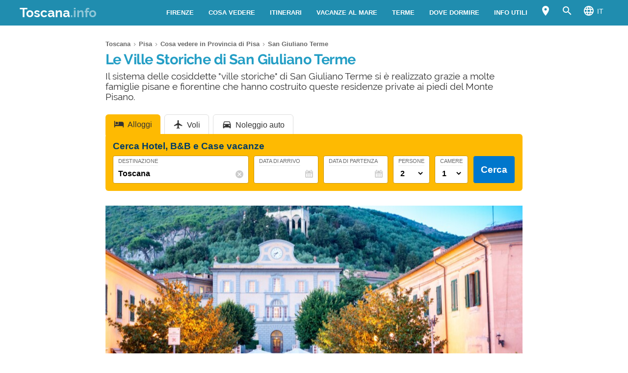

--- FILE ---
content_type: text/html; charset=UTF-8
request_url: https://www.toscana.info/pisa/provincia/san-giuliano-terme/ville-storiche/
body_size: 22183
content:
<!DOCTYPE html><html xmlns=http://www.w3.org/1999/xhtml lang=it><head><meta name="viewport" content="width=device-width, initial-scale=1.0, maximum-scale=5.0, user-scalable=yes"><meta http-equiv="Content-Type" content="text/html; charset=UTF-8"><link rel=profile href=http://gmpg.org/xfn/11><link rel=pingback href=https://www.toscana.info/xmlrpc.php><link rel=alternate type=application/rss+xml title="RSS Feed" href=https://www.toscana.info/feed/ ><link rel="shortcut icon" href=https://www.toscana.info/wp-content/themes/guide/img/favicondefault.ico><link rel=image_src href=https://www.toscana.info/wp-content/uploads/sites/123/san-giuliano-terme-toscana-hd.jpg><meta property="og:site_name" content="Toscana"><meta property="og:title" content="Le Ville Storiche di San Giuliano Terme"><meta property="og:description" content="Il sistema delle cosiddette &quot;ville storiche&quot; di San Giuliano Terme si è realizzato grazie a molte famiglie pisane e fiorentine che hanno costruito queste residenze private ai piedi del Monte Pisano."><meta property="og:image" content="https://www.toscana.info/wp-content/uploads/sites/123/san-giuliano-terme-toscana-hd.jpg"><meta property="og:url" content="https://www.toscana.info/pisa/provincia/san-giuliano-terme/ville-storiche/"><meta name="description" content="Il sistema delle cosiddette &quot;ville storiche&quot; di San Giuliano Terme si è realizzato grazie a molte famiglie pisane e fiorentine che hanno costruito queste residenze private ai piedi del Monte Pisano."><meta name="thumbnail" content="https://www.toscana.info/wp-content/uploads/sites/123/san-giuliano-terme-toscana-thumbnail.jpg"><meta name="robots" content = "max-image-preview: large"><meta name="ejamo_page_id" content="1091"><meta name="ejamo_site_url" content="https://www.toscana.info"><title>Le Ville Storiche di San Giuliano Terme</title>  <script type=application/ld+json>{"@context":"https://schema.org","@type":"Article","mainEntityOfPage":{"@type":"WebPage","@id":"https://www.toscana.info/pisa/provincia/san-giuliano-terme/ville-storiche/"},"headline":"Le Ville Storiche di San Giuliano Terme","description":"Il sistema delle cosiddette &quot;ville storiche&quot; di San Giuliano Terme si è realizzato grazie a molte famiglie pisane e fiorentine che hanno costruito queste residenze private ai piedi del Monte Pisano.","image":["https://www.toscana.info/wp-content/uploads/sites/123/san-giuliano-terme-toscana-hd.jpg","https://www.toscana.info/wp-content/uploads/sites/123/san-giuliano-terme-toscana-thumbnail.jpg"],"datePublished":"2021-09-14T11:36:45+02:00","dateModified":"2021-10-07T18:19:55+02:00","author":{"@type":"Organization","@id":"https://www.ejamo.com/#organization","name":"eJamo.com"},"publisher":{"@type":"Organization","@id":"https://www.ejamo.com/#organization","name":"eJamo.com","legalName":"eJamo.com Srl","url":"https://www.ejamo.com","logo":{"@type":"ImageObject","url":"https://www.ejamo.com/wp-content/themes/ejamo/img/logo.png","height":"65","width":"208"}},"inLanguage":"it-IT"}</script> <meta name='robots' content='max-image-preview:large'><style>img:is([sizes="auto" i], [sizes^="auto," i]){contain-intrinsic-size:3000px 1500px}</style><link rel=dns-prefetch href=//ajax.googleapis.com><style id=classic-theme-styles-inline-css>/*! This file is auto-generated */
.wp-block-button__link{color:#fff;background-color:#32373c;border-radius:9999px;box-shadow:none;text-decoration:none;padding:calc(.667em + 2px) calc(1.333em + 2px);font-size:1.125em}.wp-block-file__button{background:#32373c;color:#fff;text-decoration:none}</style><style id=global-styles-inline-css>/*<![CDATA[*/:root{--wp--preset--aspect-ratio--square:1;--wp--preset--aspect-ratio--4-3:4/3;--wp--preset--aspect-ratio--3-4:3/4;--wp--preset--aspect-ratio--3-2:3/2;--wp--preset--aspect-ratio--2-3:2/3;--wp--preset--aspect-ratio--16-9:16/9;--wp--preset--aspect-ratio--9-16:9/16;--wp--preset--color--black:#000;--wp--preset--color--cyan-bluish-gray:#abb8c3;--wp--preset--color--white:#fff;--wp--preset--color--pale-pink:#f78da7;--wp--preset--color--vivid-red:#cf2e2e;--wp--preset--color--luminous-vivid-orange:#ff6900;--wp--preset--color--luminous-vivid-amber:#fcb900;--wp--preset--color--light-green-cyan:#7bdcb5;--wp--preset--color--vivid-green-cyan:#00d084;--wp--preset--color--pale-cyan-blue:#8ed1fc;--wp--preset--color--vivid-cyan-blue:#0693e3;--wp--preset--color--vivid-purple:#9b51e0;--wp--preset--gradient--vivid-cyan-blue-to-vivid-purple:linear-gradient(135deg,rgba(6,147,227,1) 0%,rgb(155,81,224) 100%);--wp--preset--gradient--light-green-cyan-to-vivid-green-cyan:linear-gradient(135deg,rgb(122,220,180) 0%,rgb(0,208,130) 100%);--wp--preset--gradient--luminous-vivid-amber-to-luminous-vivid-orange:linear-gradient(135deg,rgba(252,185,0,1) 0%,rgba(255,105,0,1) 100%);--wp--preset--gradient--luminous-vivid-orange-to-vivid-red:linear-gradient(135deg,rgba(255,105,0,1) 0%,rgb(207,46,46) 100%);--wp--preset--gradient--very-light-gray-to-cyan-bluish-gray:linear-gradient(135deg,rgb(238,238,238) 0%,rgb(169,184,195) 100%);--wp--preset--gradient--cool-to-warm-spectrum:linear-gradient(135deg,rgb(74,234,220) 0%,rgb(151,120,209) 20%,rgb(207,42,186) 40%,rgb(238,44,130) 60%,rgb(251,105,98) 80%,rgb(254,248,76) 100%);--wp--preset--gradient--blush-light-purple:linear-gradient(135deg,rgb(255,206,236) 0%,rgb(152,150,240) 100%);--wp--preset--gradient--blush-bordeaux:linear-gradient(135deg,rgb(254,205,165) 0%,rgb(254,45,45) 50%,rgb(107,0,62) 100%);--wp--preset--gradient--luminous-dusk:linear-gradient(135deg,rgb(255,203,112) 0%,rgb(199,81,192) 50%,rgb(65,88,208) 100%);--wp--preset--gradient--pale-ocean:linear-gradient(135deg,rgb(255,245,203) 0%,rgb(182,227,212) 50%,rgb(51,167,181) 100%);--wp--preset--gradient--electric-grass:linear-gradient(135deg,rgb(202,248,128) 0%,rgb(113,206,126) 100%);--wp--preset--gradient--midnight:linear-gradient(135deg,rgb(2,3,129) 0%,rgb(40,116,252) 100%);--wp--preset--font-size--small:13px;--wp--preset--font-size--medium:20px;--wp--preset--font-size--large:36px;--wp--preset--font-size--x-large:42px;--wp--preset--spacing--20:0,44rem;--wp--preset--spacing--30:0,67rem;--wp--preset--spacing--40:1rem;--wp--preset--spacing--50:1,5rem;--wp--preset--spacing--60:2,25rem;--wp--preset--spacing--70:3,38rem;--wp--preset--spacing--80:5,06rem;--wp--preset--shadow--natural:6px 6px 9px rgba(0, 0, 0, 0.2);--wp--preset--shadow--deep:12px 12px 50px rgba(0, 0, 0, 0.4);--wp--preset--shadow--sharp:6px 6px 0px rgba(0, 0, 0, 0.2);--wp--preset--shadow--outlined:6px 6px 0px -3px rgba(255, 255, 255, 1), 6px 6px rgba(0, 0, 0, 1);--wp--preset--shadow--crisp:6px 6px 0px rgba(0, 0, 0, 1)}:where(.is-layout-flex){gap:0.5em}:where(.is-layout-grid){gap:0.5em}body .is-layout-flex{display:flex}.is-layout-flex{flex-wrap:wrap;align-items:center}.is-layout-flex>:is(*,div){margin:0}body .is-layout-grid{display:grid}.is-layout-grid>:is(*,div){margin:0}:where(.wp-block-columns.is-layout-flex){gap:2em}:where(.wp-block-columns.is-layout-grid){gap:2em}:where(.wp-block-post-template.is-layout-flex){gap:1.25em}:where(.wp-block-post-template.is-layout-grid){gap:1.25em}.has-black-color{color:var(--wp--preset--color--black) !important}.has-cyan-bluish-gray-color{color:var(--wp--preset--color--cyan-bluish-gray) !important}.has-white-color{color:var(--wp--preset--color--white) !important}.has-pale-pink-color{color:var(--wp--preset--color--pale-pink) !important}.has-vivid-red-color{color:var(--wp--preset--color--vivid-red) !important}.has-luminous-vivid-orange-color{color:var(--wp--preset--color--luminous-vivid-orange) !important}.has-luminous-vivid-amber-color{color:var(--wp--preset--color--luminous-vivid-amber) !important}.has-light-green-cyan-color{color:var(--wp--preset--color--light-green-cyan) !important}.has-vivid-green-cyan-color{color:var(--wp--preset--color--vivid-green-cyan) !important}.has-pale-cyan-blue-color{color:var(--wp--preset--color--pale-cyan-blue) !important}.has-vivid-cyan-blue-color{color:var(--wp--preset--color--vivid-cyan-blue) !important}.has-vivid-purple-color{color:var(--wp--preset--color--vivid-purple) !important}.has-black-background-color{background-color:var(--wp--preset--color--black) !important}.has-cyan-bluish-gray-background-color{background-color:var(--wp--preset--color--cyan-bluish-gray) !important}.has-white-background-color{background-color:var(--wp--preset--color--white) !important}.has-pale-pink-background-color{background-color:var(--wp--preset--color--pale-pink) !important}.has-vivid-red-background-color{background-color:var(--wp--preset--color--vivid-red) !important}.has-luminous-vivid-orange-background-color{background-color:var(--wp--preset--color--luminous-vivid-orange) !important}.has-luminous-vivid-amber-background-color{background-color:var(--wp--preset--color--luminous-vivid-amber) !important}.has-light-green-cyan-background-color{background-color:var(--wp--preset--color--light-green-cyan) !important}.has-vivid-green-cyan-background-color{background-color:var(--wp--preset--color--vivid-green-cyan) !important}.has-pale-cyan-blue-background-color{background-color:var(--wp--preset--color--pale-cyan-blue) !important}.has-vivid-cyan-blue-background-color{background-color:var(--wp--preset--color--vivid-cyan-blue) !important}.has-vivid-purple-background-color{background-color:var(--wp--preset--color--vivid-purple) !important}.has-black-border-color{border-color:var(--wp--preset--color--black) !important}.has-cyan-bluish-gray-border-color{border-color:var(--wp--preset--color--cyan-bluish-gray) !important}.has-white-border-color{border-color:var(--wp--preset--color--white) !important}.has-pale-pink-border-color{border-color:var(--wp--preset--color--pale-pink) !important}.has-vivid-red-border-color{border-color:var(--wp--preset--color--vivid-red) !important}.has-luminous-vivid-orange-border-color{border-color:var(--wp--preset--color--luminous-vivid-orange) !important}.has-luminous-vivid-amber-border-color{border-color:var(--wp--preset--color--luminous-vivid-amber) !important}.has-light-green-cyan-border-color{border-color:var(--wp--preset--color--light-green-cyan) !important}.has-vivid-green-cyan-border-color{border-color:var(--wp--preset--color--vivid-green-cyan) !important}.has-pale-cyan-blue-border-color{border-color:var(--wp--preset--color--pale-cyan-blue) !important}.has-vivid-cyan-blue-border-color{border-color:var(--wp--preset--color--vivid-cyan-blue) !important}.has-vivid-purple-border-color{border-color:var(--wp--preset--color--vivid-purple) !important}.has-vivid-cyan-blue-to-vivid-purple-gradient-background{background:var(--wp--preset--gradient--vivid-cyan-blue-to-vivid-purple) !important}.has-light-green-cyan-to-vivid-green-cyan-gradient-background{background:var(--wp--preset--gradient--light-green-cyan-to-vivid-green-cyan) !important}.has-luminous-vivid-amber-to-luminous-vivid-orange-gradient-background{background:var(--wp--preset--gradient--luminous-vivid-amber-to-luminous-vivid-orange) !important}.has-luminous-vivid-orange-to-vivid-red-gradient-background{background:var(--wp--preset--gradient--luminous-vivid-orange-to-vivid-red) !important}.has-very-light-gray-to-cyan-bluish-gray-gradient-background{background:var(--wp--preset--gradient--very-light-gray-to-cyan-bluish-gray) !important}.has-cool-to-warm-spectrum-gradient-background{background:var(--wp--preset--gradient--cool-to-warm-spectrum) !important}.has-blush-light-purple-gradient-background{background:var(--wp--preset--gradient--blush-light-purple) !important}.has-blush-bordeaux-gradient-background{background:var(--wp--preset--gradient--blush-bordeaux) !important}.has-luminous-dusk-gradient-background{background:var(--wp--preset--gradient--luminous-dusk) !important}.has-pale-ocean-gradient-background{background:var(--wp--preset--gradient--pale-ocean) !important}.has-electric-grass-gradient-background{background:var(--wp--preset--gradient--electric-grass) !important}.has-midnight-gradient-background{background:var(--wp--preset--gradient--midnight) !important}.has-small-font-size{font-size:var(--wp--preset--font-size--small) !important}.has-medium-font-size{font-size:var(--wp--preset--font-size--medium) !important}.has-large-font-size{font-size:var(--wp--preset--font-size--large) !important}.has-x-large-font-size{font-size:var(--wp--preset--font-size--x-large) !important}:where(.wp-block-post-template.is-layout-flex){gap:1.25em}:where(.wp-block-post-template.is-layout-grid){gap:1.25em}:where(.wp-block-columns.is-layout-flex){gap:2em}:where(.wp-block-columns.is-layout-grid){gap:2em}:root :where(.wp-block-pullquote){font-size:1.5em;line-height:1.6}/*]]>*/</style><link rel=canonical href=https://www.toscana.info/pisa/provincia/san-giuliano-terme/ville-storiche/ >  <script async src="https://www.googletagmanager.com/gtag/js?id=G-CMXZ3DMHEB"></script> <script>window.dataLayer=window.dataLayer||[];function gtag(){dataLayer.push(arguments);}
gtag('js',new Date());gtag('config','G-CMXZ3DMHEB');gtag('config','G-2J1B1R698S');</script>  <noscript><style>.lazyload{display:none}</style></noscript> <script async defer src=https://widget.getyourguide.com/dist/pa.umd.production.min.js data-gyg-partner-id=583AF></script> <style>a,abbr,acronym,address,applet,article,aside,audio,b,big,blockquote,body,canvas,caption,center,cite,code,dd,del,details,dfn,div,dl,dt,em,embed,fieldset,figcaption,figure,footer,form,h1,h2,h3,h4,h5,h6,header,hgroup,html,i,iframe,img,ins,kbd,label,legend,li,mark,menu,nav,object,ol,output,p,pre,q,ruby,s,samp,section,small,span,strike,strong,sub,summary,sup,table,tbody,td,tfoot,th,thead,time,tr,tt,u,ul,var,video{margin:0;padding:0;border:0;font-size:100%;font:inherit;vertical-align:baseline}article,aside,details,figcaption,figure,footer,header,hgroup,menu,nav,section{display:block}body{line-height:1}ol,ul{list-style:none}blockquote,q{quotes:none}blockquote:after,blockquote:before,q:after,q:before{content:"";content:none}table{border-collapse:collapse;border-spacing:0}body{font-family:-apple-system,BlinkMacSystemFont,"Segoe UI","Roboto","Oxygen","Ubuntu","Cantarell","Fira Sans","Droid Sans","Helvetica Neue",sans-serif;line-height:1.8em;font-weight:400;font-size:16px;color:#424242;background-size:cover;font-smooth:always;-webkit-font-smoothing:subpixel-antialiased;-webkit-text-size-adjust:none;background:#FFF}button,input,select{color:#333;font-family:-apple-system,BlinkMacSystemFont,"Segoe UI","Roboto","Oxygen","Ubuntu","Cantarell","Fira Sans","Droid Sans","Helvetica Neue",sans-serif}optgroup{font-weight:600}strong{font-weight:600}em{font-style:italic}::-moz-selection{background:#c1e8f4;text-shadow:none}::selection{background:#c1e8f4;text-shadow:none}.clearfix:after,.clearfix:before{content:" ";display:table}.clearfix:after{clear:both}.clearfix{*zoom:1}.clear,.clr{clear:both}a{text-decoration:none}@font-face{font-family:"Raleway";src:url("/wp-content/themes/guide/font/Raleway-Regular.eot");src:local("Raleway Regular"),local("Raleway-Regular"),url("/wp-content/themes/guide/font/Raleway-Regular.woff2") format("woff2"),url("/wp-content/themes/guide/font/Raleway-Regular.woff") format("woff");font-weight:normal;font-display:swap;font-style:normal}@font-face{font-family:"Raleway";src:url("/wp-content/themes/guide/font/Raleway-Bold.eot");src:local("Raleway Bold"),local("Raleway-Bold"),url("/wp-content/themes/guide/font/Raleway-Bold.woff2") format("woff2"),url("/wp-content/themes/guide/font/Raleway-Bold.woff") format("woff");font-weight:bold;font-display:swap;font-style:normal}@font-face{font-family:"Material Icons";font-display:block;font-style:normal;font-weight:400;src:url("/wp-content/themes/guide/font/MaterialIcons-Regular.eot");src:local("Material Icons"),local("MaterialIcons-Regular"),url("/wp-content/themes/guide/font/MaterialIcons-Regular.woff2") format("woff2"),url("/wp-content/themes/guide/font/MaterialIcons-Regular.woff") format("woff"),url("/wp-content/themes/guide/font/MaterialIcons-Regular.ttf") format("truetype")}.material-icons{font-family:"Material Icons";font-weight:normal;font-style:normal;font-size:24px;display:inline-block;width:1em;height:1em;line-height:1;text-transform:none;letter-spacing:normal;word-wrap:normal;white-space:nowrap;direction:ltr;-webkit-font-smoothing:antialiased;text-rendering:optimizeLegibility;-moz-osx-font-smoothing:grayscale;-webkit-font-feature-settings:"liga";font-feature-settings:"liga"}@media (min-width:1280px){body{background:#FFF}#content,.flex{display:-webkit-box;display:-ms-flexbox;display:flex}}#content{margin-top:20px}article{width:100%}.mfp-hide{display:none}h1{font-family:Raleway;color:#249ec5;line-height:1em;font-weight:700;margin-bottom:5px;letter-spacing:-0.02em}@media (min-width:641px){h1{font-size:1.8em}}@media (max-width:640px){h1{font-size:1.7em}}.excerpt{font-family:Raleway;font-size:1.2em;color:#333;line-height:1.1em;margin-top:10px}@media (max-width:640px){.excerpt{font-size:1em;margin-top:5px;line-height:1.2em}}.lazyload{display:block}.lazyload,.lazyloading{opacity:0}.lazyloaded{opacity:1;-webkit-transition:opacity 300ms;transition:opacity 300ms}#breadcrumb{color:#999;font-size:0.8em;margin:0px
0px 5px 0px;line-height:0}#breadcrumb ol
li{display:inline-block;padding-bottom:5px}#breadcrumb ol li
a{color:#666;line-height:1.2em;text-decoration:none;font-weight:600;display:inline-block}#breadcrumb ol li a:hover{text-decoration:underline}#breadcrumb ol li:after{font-family:Material Icons;content:"\e5cc";vertical-align:middle;margin-left:2px;margin-right:2px}#breadcrumb ol li:last-child:after{display:none}.featured_image{padding:0px;clear:both;position:relative;margin:0
auto}@media (min-width:1280px){.featured_image{width:850px}}@media (min-width:641px) and (max-width:1279px){.featured_image{max-width:850px;width:90%}}@media (max-width:640px){.featured_image{width:90%}}@media (min-width:641px){.featured_image{margin:30px
auto}}@media (max-width:640px){.featured_image{margin:20px
auto}}.featured_image
.pic{position:relative;width:100%;height:auto}@media (min-width:1280px){.featured_image
.pic{height:390px}}.featured_image .pic
img{width:100%;height:auto;display:block;max-height:390px}.featured_image .pic
.copyright_pic{position:absolute;background-color:#000;opacity:0.7;filter:alpha(opacity=70);bottom:0px;left:0px;padding:0px
7px;color:#FFF;text-align:right;line-height:1em;z-index:1}@media (min-width:1280px){.featured_image .pic
.copyright_pic{font-size:0.7em;padding:6px
10px}}@media (max-width:1279px){.featured_image .pic
.copyright_pic{font-size:0.6em;padding:4px
6px}}@media (max-width:640px){.featured_image .pic
.copyright_pic{z-index:0;padding:3px
6px;left:0;right:auto;max-width:120px;text-align:left}}.featured_image .pic
.high{overflow:hidden;position:relative;padding-top:45.883%;width:100%}.featured_image .pic .high
img{max-height:initial;top:50%;-webkit-transform:translateY(-50%);transform:translateY(-50%);position:absolute;width:100%}@media (min-width:641px){.page-template-tpl_aeroporto .featured_image .pic,.page-template-tpl_dove-dormire .featured_image .pic,.page-template-tpl_noleggioauto .featured_image .pic,.page-template-tpl_voli .featured_image
.pic{float:right;width:350px;margin-left:20px;height:auto;margin-bottom:20px}.page-template-tpl_aeroporto .article_content .indexes,.page-template-tpl_dove-dormire .article_content .indexes,.page-template-tpl_noleggioauto .article_content .indexes,.page-template-tpl_voli .article_content
.indexes{clear:both}}#form_voli{margin:0
auto;margin-top:30px;background-color:#feba02;padding:20px;-webkit-box-sizing:border-box;box-sizing:border-box;border-radius:6px}@media (min-width:1280px){#form_voli{width:850px}}@media (min-width:641px) and (max-width:1279px){#form_voli{max-width:850px;width:90%}}@media (max-width:640px){#form_voli{width:90%}}#form_voli
.form_ss{background-color:#feba02}#form_voli
.tit{font-size:1.2em;font-weight:600;margin-bottom:15px;color:#003c66}#form_kayak{margin:0
auto;margin-top:30px;margin-bottom:30px}@media (min-width:1280px){#form_kayak{width:850px}}@media (min-width:641px) and (max-width:1279px){#form_kayak{max-width:850px;width:90%}}@media (max-width:640px){#form_kayak{width:90%}}@media (min-width:1280px){#form_kayak{border:1px
solid #CCC;padding:20px;border-radius:10px}}.article_content
#form_voli{background-color:#EEE}.article_content #form_voli
.form_ss{background-color:#EEE;border-radius:6px}@media (min-width:641px){p{font-size:1em;line-height:1.6em}}@media (max-width:640px){p{font-size:1.1em;line-height:1.7em}}.article_banner{margin:0
auto}@media (min-width:1280px){.article_banner{width:850px}}@media (min-width:641px) and (max-width:1279px){.article_banner{max-width:850px;width:90%}}@media (max-width:640px){.article_banner{width:90%}}.article_heading{margin:0
auto;line-height:1.6em}@media (min-width:1280px){.article_heading{width:850px}}@media (min-width:641px) and (max-width:1279px){.article_heading{max-width:850px;width:90%}}@media (max-width:640px){.article_heading{width:90%}}@media (min-width:641px){.article_heading{padding-top:30px}}@media (max-width:640px){.article_heading{padding-top:20px;font-size:0.95em;line-height:1.5em}}.article_content{color:#000;margin-top:30px;margin:0
auto}@media (min-width:1280px){.article_content{width:850px}}@media (min-width:641px) and (max-width:1279px){.article_content{max-width:850px;width:90%}}@media (max-width:640px){.article_content{width:90%}}@media (max-width:640px){.article_content{font-size:0.95em;line-height:1.5em}}.article_content
a{color:#249ec5;text-decoration:underline;font-weight:600}.article_content a:hover{text-decoration:none;color:#1c7b9a}.article_content
p{margin-bottom:15px}.article_content .accordion-toggle,.article_content .aereo,.article_content .auto,.article_content .pid,.article_content blockquote>ul,.article_content>ul{margin-bottom:20px}.article_content .accordion-toggle li,.article_content .aereo li,.article_content .auto li,.article_content .pid li,.article_content blockquote>ul li,.article_content>ul
li{padding:4px
0px;display:table;width:100%;line-height:1.6em}.article_content .accordion-toggle li p,.article_content .aereo li p,.article_content .auto li p,.article_content .pid li p,.article_content blockquote>ul li p,.article_content>ul li
p{margin:0}.article_content .accordion-toggle li:before,.article_content .aereo li:before,.article_content .auto li:before,.article_content .pid li:before,.article_content blockquote>ul li:before,.article_content>ul li:before{content:"•";color:#333;display:table-cell;font-size:1.4em;width:18px;vertical-align:top}.article_content .accordion-toggle li h3,.article_content .accordion-toggle li h4,.article_content .aereo li h3,.article_content .aereo li h4,.article_content .auto li h3,.article_content .auto li h4,.article_content .pid li h3,.article_content .pid li h4,.article_content blockquote>ul li h3,.article_content blockquote>ul li h4,.article_content>ul li h3,.article_content>ul li
h4{padding-top:0}.page-template-home-page
.article_content{margin-top:30px}#annuncio_top{width:100%;height:90px;display:block;padding-top:30px}@media (min-width:641px) and (max-width:830px){#annuncio_top{height:120px}}@media (max-width:640px){#annuncio_top{height:140px;padding-top:20px}}.avviso input[type=checkbox]{display:none}.avviso .lbl-toggle{display:block;padding:12px
20px 10px 20px;font-size:1.1em;line-height:1em;font-weight:600;background:#F5F5F5;border:1px
solid #DDD;cursor:pointer;-webkit-transition:all 0.25s ease-out;transition:all 0.25s ease-out;position:relative}.avviso .lbl-toggle
span{color:#666;font-size:0.6em;font-weight:400;text-transform:uppercase;display:inline-block}@media (min-width:1280px){.avviso .lbl-toggle
span{position:absolute;right:38px;top:14px}}@media (max-width:1279px){.avviso .lbl-toggle
span{text-decoration:underline}}.avviso .lbl-toggle:before{content:"\e626";font-family:Material Icons;color:#249ec5;font-size:1.5em;font-weight:400;margin-right:8px;vertical-align:middle;letter-spacing:0;width:44px}.avviso .lbl-toggle
.chiudi{display:none}.avviso .lbl-toggle:hover{color:#249ec5}.avviso .lbl-toggle:after{content:" ";display:inline-block;position:absolute;right:5px;top:16px;border-top:7px solid transparent;border-bottom:7px solid transparent;border-left:7px solid #666;vertical-align:middle;margin-right:0.7rem;-webkit-transform:translateY(-2px);transform:translateY(-2px);-webkit-transition:-webkit-transform 0.2s ease-out;transition:-webkit-transform 0.2s ease-out;transition:transform 0.2s ease-out;transition:transform 0.2s ease-out,-webkit-transform 0.2s ease-out}.avviso .toggle:checked+.lbl-toggle:after{-webkit-transform:rotate(90deg) translateX(-3px);transform:rotate(90deg) translateX(-3px)}.avviso .toggle:checked+.lbl-toggle>.apri{display:none}.avviso .toggle:checked+.lbl-toggle>.chiudi{display:inline}.avviso .collapsible-content{max-height:0px;overflow:hidden;-webkit-transition:max-height 0.25s ease-in-out;transition:max-height 0.25s ease-in-out}.avviso .toggle:checked+.lbl-toggle+.collapsible-content{max-height:800px}.avviso .collapsible-content .content-inner{border-bottom:1px solid #DDD;border-left:1px solid #DDD;border-right:1px solid #DDD;padding:15px
20px}.avviso .collapsible-content .content-inner
a{color:#249ec5;font-weight:600;text-decoration:underline}.avviso .collapsible-content .content-inner a:hover{color:#1c7b9a;text-decoration:none}.avviso .collapsible-content .content-inner
p{font-size:0.9em;line-height:1.4em}.avviso .collapsible-content .content-inner
h4{font-size:1.1em}@media (max-width:1279px){.avviso .lbl-toggle{font-size:1em;line-height:1.2em;padding:10px
15px}.avviso .lbl-toggle:after,.avviso .lbl-toggle:before{display:none}.avviso .collapsible-content .content-inner{padding:15px}.avviso .collapsible-content .content-inner
p{font-size:0.85em;line-height:1.5em}.avviso .collapsible-content .content-inner
h4{font-size:1em}}.viaggiaresicuri{display:block;font-weight:600;background:#F5F5F5;border:1px
solid #DDD;color:#333}@media (min-width:641px){.viaggiaresicuri{padding:12px
20px 10px 20px;font-size:1.1em;line-height:1em}}@media (max-width:640px){.viaggiaresicuri{padding:10px
15px 8px 10px;font-size:1em;line-height:1em}}.viaggiaresicuri:before{content:"\e626";font-family:Material Icons;color:#249ec5;font-size:1.5em;font-weight:400;margin-right:8px;vertical-align:middle;letter-spacing:0;width:44px}.viaggiaresicuri:hover{color:#249ec5}@media (min-width:1280px){body{margin-top:52px}}@media (max-width:1279px){body{margin-top:48px}}header{position:fixed;width:100%;z-index:1000;top:0px}@media (min-width:1280px){.head-mob,.nav-head{display:none}header{background-color:#208daf;color:#FFF;display:-webkit-box;display:-ms-flexbox;display:flex;z-index:99998;height:52px;top:0px}header
.wrapper{display:-webkit-box;display:-ms-flexbox;display:flex;-webkit-box-align:center;-ms-flex-align:center;align-items:center;margin:0
auto}}@media (min-width:1280px) and (min-width:1280px){header
.wrapper{width:1200px}}@media (min-width:1280px) and (min-width:641px) and (max-width:1279px){header
.wrapper{max-width:850px;width:90%}}@media (min-width:1280px) and (max-width:640px){header
.wrapper{width:90%}}@media (min-width:1280px){header
.logo{-webkit-box-flex:1;-ms-flex-positive:1;flex-grow:1}header .logo
a{font-size:1.6em;line-height:1.6em;font-family:Raleway;font-weight:700;color:#FFF}header .logo a
span{opacity:0.5}header .logo.sm
a{font-size:1.4em;line-height:1.8em}header
.site_nav{position:relative;display:inline-block;font-size:0.9em;float:right}header .site_nav
ul{list-style:none;margin:0;display:inline-block;float:right;margin-top:0px;height:52px;line-height:52px;height:auto}header .site_nav ul>li{position:relative;float:left}header .site_nav ul>li
a{display:block;color:#FFF;padding:0px
15px;text-transform:uppercase;font-size:0.9em;text-decoration:none;font-weight:600}header .site_nav ul li:hover
ul{display:block}header .site_nav ul li:hover>a{opacity:0.6}header .site_nav ul li.nav_btn_lang>a,header .site_nav ul li.nav_btn_map a,header .site_nav ul li.nav_btn_search
a{font-size:24px;margin:0px;padding:6px
10px;line-height:40px;outline:none}header .site_nav ul li.nav_btn_lang>a:hover,header .site_nav ul li.nav_btn_map a:hover,header .site_nav ul li.nav_btn_search a:hover{background-color:#249ec5;opacity:1}header .site_nav ul li.nav_btn_lang>a:hover i,header .site_nav ul li.nav_btn_map a:hover i,header .site_nav ul li.nav_btn_search a:hover
i{opacity:0.6}header .site_nav ul li.nav_btn_lang
span{margin-left:5px;font-size:14px;font-weight:400;vertical-align:top;line-height:2.5em}header .site_nav ul li.nav_btn_lang .sub-menu{width:120px}header .site_nav ul li.nav_btn_lang .sub-menu
img{vertical-align:bottom;margin-right:7px}header .site_nav ul .nav_btn_map
.label{display:none}header .site_nav ul .sub-menu{display:none;position:absolute;font-size:0.9em;z-index:99999;top:52px;height:auto;padding:20px
30px;background:#FFF;line-height:1em;left:50%;width:260px;opacity:0;-webkit-animation:fadeInMenu 0.2s ease-in both;animation:fadeInMenu 0.2s ease-in both;-webkit-box-shadow:0 3rem 9rem rgba(0,0,0,0.4);box-shadow:0 3rem 9rem rgba(0,0,0,0.4)}@-webkit-keyframes
fadeInMenu{0%{opacity:0;-webkit-transform:translate3d(-50%,10px,0);transform:translate3d(-50%,10px,0)}to{opacity:1;-webkit-transform:translate3d(-50%,0,0);transform:translate3d(-50%,0,0);-webkit-box-shadow:0 3rem 9rem rgba(0,0,0,0.4);box-shadow:0 3rem 9rem rgba(0,0,0,0.4)}}@keyframes
fadeInMenu{0%{opacity:0;-webkit-transform:translate3d(-50%,10px,0);transform:translate3d(-50%,10px,0)}to{opacity:1;-webkit-transform:translate3d(-50%,0,0);transform:translate3d(-50%,0,0);-webkit-box-shadow:0 3rem 9rem rgba(0,0,0,0.4);box-shadow:0 3rem 9rem rgba(0,0,0,0.4)}}header .site_nav ul .sub-menu:before{bottom:100%;left:50%;border:solid transparent;content:" ";height:0;width:0;position:absolute;pointer-events:none;border-color:rgba(255,255,255,0);border-bottom-color:#FFF;border-width:10px;margin-left:-10px}header .site_nav ul .sub-menu
li{float:none;border-bottom:1px solid #F5F5F5}header .site_nav ul .sub-menu li:last-of-type{border:0}header .site_nav ul .sub-menu li:hover>a{opacity:1}header .site_nav ul .sub-menu li
a{padding:10px
0px;color:#333;text-transform:none;font-size:1.2em;line-height:1.3em;display:-webkit-box;display:-ms-flexbox;display:flex;-webkit-transition:all 0.23s ease-in-out 0s;transition:all 0.23s ease-in-out 0s;font-weight:400}header .site_nav ul .sub-menu li a:hover{color:#249ec5}header .site_nav ul .sub-menu
.show_all{margin:5px
-30px -30px -30px;text-align:center}header .site_nav ul .sub-menu .show_all
a{padding:18px;text-transform:uppercase;font-size:1.1em;line-height:1em;background-color:#249ec5}header .site_nav ul .sub-menu .show_all a:after{font-family:Material Icons;content:"\e5cc";opacity:0.6;vertical-align:bottom;font-size:1.5em;margin-left:2px}header .site_nav ul .sub-menu .show_all a:hover{background-color:#1c7b9a}header .site_nav ul .sub-menu li.featured
a{display:block}header .site_nav ul .sub-menu li.featured a
.foto{margin-bottom:12px;width:260px;height:119px;background-size:cover}header .site_nav ul .sub-menu li.featured
.descr{line-height:1.4em;-ms-flex-preferred-size:100%;flex-basis:100%;margin-bottom:5px;margin-top:-5px;font-size:1em;opacity:0.8;color:#333;border-bottom:1px solid #EEE;padding-bottom:15px}header .site_nav ul .sub-menu .menu-item.aff
a{line-height:1.1em;-webkit-box-align:center;-ms-flex-align:center;align-items:center}header .site_nav ul .sub-menu .menu-item.aff a
img{margin-right:10px;height:34px}header .site_nav ul .sub-menu .menu-item.aff a
span{font-size:0.9em}header .site_nav ul .sub-menu
.twocolumns{display:table;width:100%}header .site_nav ul .sub-menu .twocolumns li.menu-item{display:inline-block;width:48%}header .site_nav ul .sub-menu .twocolumns li.menu-item:nth-last-child(-n+2){border:0}header .site_nav ul .sub-menu .twocolumns li.menu-item
a{line-height:1em}header .site_nav ul .sub-menu .twocolumns li.menu-item:nth-child(odd){margin-right:4%}}@media (max-width:1279px){.dis-scroll{overflow:hidden}#menu-top-container{display:none}header{height:52px}header{background-color:#208daf;color:#FFF;display:-webkit-box;display:-ms-flexbox;display:flex;z-index:99998;width:100%}header
.wrapper{display:-webkit-box;display:-ms-flexbox;display:flex;-webkit-box-align:center;-ms-flex-align:center;align-items:center;-webkit-box-pack:center;-ms-flex-pack:center;justify-content:center;margin:0
auto}}@media (max-width:1279px) and (min-width:1280px){header
.wrapper{width:1200px}}@media (max-width:1279px) and (min-width:641px) and (max-width:1279px){header
.wrapper{max-width:850px;width:90%}}@media (max-width:1279px) and (max-width:640px){header
.wrapper{width:90%}}@media (max-width:1279px){header .wrapper>a{width:100%}header
.logo{-webkit-box-flex:1;-ms-flex-positive:1;flex-grow:1;line-height:0}header .logo
a{font-size:1.4em;line-height:1em;font-family:Raleway;font-weight:700;color:#FFF}header .logo a
span{opacity:0.5}header .logo.sm
a{font-size:1em}}@media (max-width:1279px) and (max-width:1279px){header{height:48px}header #logo_cont .content
.logo{font-size:1.2em;margin-top:3px;text-transform:uppercase}}@media (max-width:1279px){.head-mob{display:-webkit-box;display:-ms-flexbox;display:flex;-webkit-box-align:center;-ms-flex-align:center;align-items:center}.head-mob .search_btn
a{line-height:0;display:block;padding:9px
0px}.head-mob .search_btn a
i{font-size:1.8em;display:block}.head-mob
.nav_btn{margin-left:10px}.head-mob .nav_btn
a{line-height:0;display:block;padding:8px
0px}.head-mob .nav_btn a
i{font-size:2em;display:block}.head-mob
a{color:#FFF}.site_nav{position:fixed;z-index:100;top:0;right:-1px;width:90%;height:100%;background-color:#249ec5;-webkit-transition-duration:0.5s;transition-duration:0.5s;-webkit-backface-visibility:hidden;backface-visibility:hidden;-webkit-transform:translate(100%,0);transform:translate(100%,0)}}@media (max-width:1279px) and (min-width:641px) and (max-width:1279px){.site_nav{width:50%}}@media (max-width:1279px){.site_nav.is-visible{-webkit-transform:translate(0,0);transform:translate(0,0);-webkit-box-shadow:-4px 0 30px rgba(0,0,0,0.2);box-shadow:-4px 0 30px rgba(0,0,0,0.2);overflow:auto;-webkit-transition:-webkit-transform 0.4s 0s,box-shadow 0s 0s;-webkit-transition:-webkit-transform 0.4s 0s,-webkit-box-shadow 0s 0s;transition:-webkit-transform 0.4s 0s,-webkit-box-shadow 0s 0s;transition:transform 0.4s 0s,box-shadow 0s 0s;transition:transform 0.4s 0s,box-shadow 0s 0s,-webkit-transform 0.4s 0s,-webkit-box-shadow 0s 0s}.site_nav .nav-head{padding:0px
15px 0 0;height:45px;position:relative;background-color:#249ec5}.site_nav .close-nav{position:absolute;height:54px;width:54px;right:18px;top:50%;bottom:auto;-webkit-transform:translate(0,-50%);transform:translate(0,-50%);overflow:hidden;text-indent:100%;white-space:nowrap}.site_nav .close-nav:after,.site_nav .close-nav:before{content:"";position:absolute;height:3px;width:28px;right:0;top:45%;background-color:#FFF;-webkit-backface-visibility:hidden;backface-visibility:hidden}.site_nav .close-nav:after{-webkit-transform:translate(-50%,-50%);transform:translate(-50%,-50%);-webkit-transform:rotate(45deg);transform:rotate(45deg)}.site_nav .close-nav:before{-webkit-transform:translate(-50%,-50%);transform:translate(-50%,-50%);-webkit-transform:rotate(-45deg);transform:rotate(-45deg)}.site_nav
ul{display:-webkit-box;display:-ms-flexbox;display:flex;-ms-flex-wrap:wrap;flex-wrap:wrap}.site_nav ul>li
a{text-decoration:none;color:#FFF}.site_nav ul
li{width:100%;line-height:1.3em}.site_nav ul li
a{display:block;padding:10px
15px;background-color:#249ec5;border-top:1px solid rgba(255,255,255,0.2)}.site_nav ul li a:hover{background-color:#1c7b9a}.site_nav ul li.nav_btn_map
a{border-bottom:1px solid rgba(255,255,255,0.2)}.site_nav ul
li.nav_btn_lang{margin-left:15px}.site_nav ul li.nav_btn_lang>a{display:none}.site_nav ul li.nav_btn_lang .sub-menu{display:-webkit-box;display:-ms-flexbox;display:flex;-ms-flex-wrap:nowrap;flex-wrap:nowrap;-webkit-box-align:center;-ms-flex-align:center;align-items:center}.site_nav ul li.nav_btn_lang .sub-menu
li{width:auto}.site_nav ul li.nav_btn_lang .sub-menu li
a{background-color:initial;border-top:0;border:1px
solid rgba(255,255,255,0.2);padding:10px;margin:15px
15px 0px 0px;text-align:center}.site_nav ul li.nav_btn_lang .sub-menu li a:before{display:none}.site_nav ul li.nav_btn_lang .sub-menu li a
img{vertical-align:bottom;margin-right:3px}.site_nav ul .bottone-home,.site_nav ul .flags,.site_nav ul .nav_btn_map i,.site_nav ul
.nav_btn_search{display:none}.site_nav ul .sub-menu{display:none}.site_nav ul .sub-menu .descr,.site_nav ul .sub-menu .foto,.site_nav ul .sub-menu
.show_all{display:none}.site_nav ul .sub-menu li
a{background-color:#208daf;font-size:0.9em;padding:8px
15px 8px 15px}.site_nav ul .sub-menu li a:before{content:"\e5cc";font-family:Material Icons;opacity:0.5;vertical-align:middle;margin-right:2px;text-transform:lowercase}.site_nav ul .sub-menu li a.pren-hotel:before{content:"\e53a"}.site_nav ul .sub-menu li a.pren-voli:before{content:"\e539"}.site_nav ul .sub-menu li a.pren-auto:before{content:"\e531"}.site_nav ul .sub-menu li a.pren-traghetti:before{content:"\e532"}.site_nav ul .sub-menu li a.pren-attr:before{content:"\e53f"}.site_nav ul .sub-menu li a.pren-transfer:before{content:"\e559"}.site_nav ul .sub-menu li a.pren-assic:before{content:"\e8e8"}.site_nav ul
.open{display:block}.site_nav ul .sub-menu-btn{height:39px;width:39px;border-left:1px solid rgba(255,255,255,0.2);float:right;cursor:pointer;margin-top:1px}.site_nav ul .sub-menu-btn:before{font-family:Material Icons;content:"\e313";font-size:1.8em;padding:10px
0px 0px 5px;display:block}.site_nav ul .sub-menu-btn-opened{background-color:#208daf}.site_nav ul .sub-menu-btn-opened:before{font-family:Material Icons;content:"\e316"}.site_nav ul .menu-item.aff a
img{display:none}.site_nav ul li.mob-search{width:100%;padding:10px
20px;background-color:#249ec5;border-top:1px solid rgba(255,255,255,0.2)}.site_nav ul li.mob-search
form{display:-webkit-box;display:-ms-flexbox;display:flex}.site_nav ul li.mob-search
input{border:0;background-color:#FFF;padding:5px
10px;border-radius:5px;font-size:1em;width:100%;margin-right:5px}.site_nav ul li.mob-search
button{background-color:#ed143d;border:0;border-radius:5px;color:#FFF;text-transform:uppercase;font-weight:700;font-size:1em;padding:5px
10px 6px 10px}.site_nav ul li.mob-search button:before{content:"\e8b6";font-family:Material Icons;margin-right:2px;font-size:1.2em;vertical-align:middle}.site_nav ul li.mob-search button:disabled{opacity:0.7;filter:alpha(opacity=70);background-color:#1c7b9a;cursor:default!important}.site_nav ul li.mob-search button:hover{cursor:pointer}.overlay{position:fixed;height:100%;width:100%;top:0;left:0;cursor:pointer;background-color:rgba(0,0,0,0.35);visibility:hidden;opacity:0;z-index:4;-webkit-backface-visibility:hidden;backface-visibility:hidden;-webkit-transition:opacity 0.4s 0s,visibility 0s 0.4s;transition:opacity 0.4s 0s,visibility 0s 0.4s}.overlay.is-visible{opacity:1;visibility:visible;-webkit-transition:opacity 0.4s 0s,visibility 0s 0s;transition:opacity 0.4s 0s,visibility 0s 0s}}.ingresso_top .content
.ribbon{color:#FFF;font-size:0.65em;font-weight:600;background-color:#999;text-transform:uppercase;display:initial;padding:2px
5px}.ingresso_top .content
.title{font-family:Raleway;font-weight:700;margin-top:3px}.ingresso_top .content
.action{background-color:#ff3d00;color:#FFF;border-radius:3px;font-weight:600;text-transform:uppercase;display:inline-block;line-height:1em}.ingresso_top .content .action:hover{background-color:#cc3100}@media (min-width:641px){.ingresso_top{max-width:290px;position:absolute;top:0;right:0;background-color:rgba(255,255,255,0.9);color:#000;height:100%;display:-webkit-box;display:-ms-flexbox;display:flex;-webkit-box-align:center;-ms-flex-align:center;align-items:center;clip-path:polygon(10% -1%,101% -1%,101% 101%,10% 101%,0% 50%)}.ingresso_top
.content{padding:10px
20px;text-align:right;margin:0
auto}.ingresso_top .content
.title{font-size:1.4em;line-height:1.1em}.ingresso_top .content
.price{font-size:1.1em;margin-top:5px}.ingresso_top .content
.action{font-size:1em;margin-top:15px;padding:8px
12px;margin-left:10px}}@media (max-width:640px){.ingresso_top{display:block;color:#000}.ingresso_top
.content{padding:10px;background-color:#F9F9F9}.ingresso_top .content
.ribbon{display:none}.ingresso_top .content
.title{font-size:1.1em;line-height:1em;font-weight:normal;margin-bottom:5px}.ingresso_top .content
.price{font-size:0.8em;position:absolute;right:10px;bottom:12px;width:100px;text-align:right;line-height:1.2em}.ingresso_top .content .price
span{font-weight:bold;font-size:1.3em}.ingresso_top .content
.action{font-size:0.8em;margin-top:7px;padding:6px
8px}}.hero{position:relative}.hero
figure{position:relative;width:100%;height:auto;overflow:hidden}.hero figure
img{height:auto;display:block;position:absolute;top:50%;left:50%;-webkit-transform:translate(-50%,-50%);transform:translate(-50%,-50%)}@media (max-width:1920px){.hero figure
img{width:100%}}@media (min-width:1921px){.hero figure
img{width:1900px}}.hero
.copyright_pic{position:absolute;font-size:0.7em;background-color:#000;opacity:0.7;filter:alpha(opacity=70);top:0px;right:0px;padding:7px;color:#FFF;text-align:right;line-height:1em}.hero
H1{left:50%;-webkit-transform:translate(-50%,-50%);transform:translate(-50%,-50%);text-transform:uppercase;color:#fff;position:absolute;font-weight:700;line-height:1em;background-color:rgba(36,158,197,0.8);font-family:Raleway;padding:0
20px;width:-webkit-max-content;width:-moz-max-content;width:max-content;max-width:100%;text-align:center}.hero H1
span{opacity:0.6}.hero
.payoff{color:#fff;position:absolute;background-color:rgba(28,123,154,0.8);font-family:Raleway;line-height:1em;width:-webkit-max-content;width:-moz-max-content;width:max-content;max-width:100%;left:50%;-webkit-transform:translate(-50%,-50%);transform:translate(-50%,-50%);text-align:center}@media (min-width:1280px) and (max-width:1420px){.hero figure
img{height:100%;width:auto}}@media (min-width:1280px){.hero
figure{height:500px}.hero
H1{font-size:6em;top:45%;padding:0
20px}.hero .big
H1{font-size:4.5em;top:47.5%;padding:0
10px}.hero
.payoff{top:59%;padding:5px
10px;font-size:1.2em;line-height:1.2em}}@media (min-width:641px) and (max-width:1279px) and (max-width:840px){.hero figure
img{height:100%;width:auto}}@media (min-width:641px) and (max-width:1279px){.hero
figure{height:290px}.hero
H1{font-size:4em;top:40%;padding:0
15px}.hero .big
H1{font-size:3em;top:43%;padding:0
7px}.hero
.payoff{top:57%;padding:5px
10px}}@media (max-width:640px) and (max-width:580px){.hero figure
img{height:100%;width:auto}}@media (max-width:640px){.hero
figure{height:200px}.hero
H1{font-size:2.5em;top:36%;padding:0
10px}.hero .big
H1{font-size:2em;top:38.5%;padding:0
5px}.hero
.payoff{top:52%;padding:3px
6px;font-size:0.75em;display:table}}.home
.excerpt_cont{margin:0
auto;margin-bottom:30px}@media (min-width:1280px){.home
.excerpt_cont{width:850px}}@media (min-width:641px) and (max-width:1279px){.home
.excerpt_cont{max-width:850px;width:90%}}@media (max-width:640px){.home
.excerpt_cont{width:90%}}.home .excerpt_cont
.excerpt{background-color:#FFF;position:relative}@media (min-width:1280px){.home .excerpt_cont
.excerpt{margin:-30px -30px -15px -30px;padding:20px
30px 10px 30px}}@media (min-width:641px) and (max-width:1279px){.home .excerpt_cont
.excerpt{margin:-40px -20px 0px -20px;padding:15px
20px 5px 20px}}@media (max-width:640px){.home .excerpt_cont
.excerpt{margin:-35px -10px 0px -10px;padding:10px
10px 0 10px}}.ma_header_home{position:relative}.ma_header_home
.pic{position:relative;width:100%;height:auto;overflow:hidden}.ma_header_home .pic
img{height:auto;display:block;position:absolute;top:50%;left:50%;-webkit-transform:translate(-50%,-50%);transform:translate(-50%,-50%)}@media (max-width:1920px){.ma_header_home .pic
img{width:100%}}@media (min-width:1921px){.ma_header_home .pic
img{width:1920px}}@media (min-width:1280px){.ma_header_home
.pic{height:400px}}@media (min-width:641px) and (max-width:1279px){.ma_header_home
.pic{height:300px}}@media (min-width:641px) and (max-width:1279px) and (max-width:860px){.ma_header_home
.pic{height:200px}}@media (max-width:640px){.ma_header_home
.pic{height:150px}}@media (max-width:640px) and (max-width:440px){.ma_header_home .pic
img{width:auto;height:100%}}.ma_header_home .pic
.copyright_pic{position:absolute;font-size:0.7em;background-color:#000;opacity:0.7;filter:alpha(opacity=70);bottom:0px;right:0px;padding:0px
7px;color:#FFF;text-align:right}.ma_header_home
.title{color:#fff;position:absolute;font-weight:700;line-height:1em;top:50%;left:50%;-webkit-transform:translate(-50%,-50%);transform:translate(-50%,-50%);font-family:Raleway;text-transform:uppercase;background-color:rgba(36,158,197,0.8);width:-webkit-max-content;width:-moz-max-content;width:max-content;padding:5px
20px}@media (min-width:1280px){.ma_header_home
.title{font-size:6em}}@media (min-width:641px) and (max-width:1279px){.ma_header_home
.title{font-size:4em}}@media (max-width:640px){.ma_header_home
.title{font-size:2.5em}}.ma_header_home
.title.long{text-align:center;line-height:0.9em}@media (min-width:1280px){.ma_header_home
.title.long{font-size:5em}}@media (min-width:641px) and (max-width:1279px){.ma_header_home
.title.long{font-size:3.2em}}@media (max-width:640px){.ma_header_home
.title.long{font-size:1.8em}}.ma_header_page{background-color:#249ec5}.ma_header_page
.title{line-height:1em;margin:0
auto}@media (min-width:1280px){.ma_header_page
.title{width:850px}}@media (min-width:641px) and (max-width:1279px){.ma_header_page
.title{max-width:850px;width:90%}}@media (max-width:640px){.ma_header_page
.title{width:90%}}.ma_header_page .title
a{color:#FFF;font-family:Raleway;font-weight:700;text-transform:uppercase}@media (min-width:1280px){.ma_header_page
.title{font-size:4em;text-align:center;padding-top:20px}}@media (max-width:1279px){.ma_header_page
.title{font-size:2em;padding-top:18px;padding-bottom:3px;margin:0
auto;text-align:center;text-transform:uppercase}}@media (max-width:1279px) and (min-width:1280px){.ma_header_page
.title{width:1200px}}@media (max-width:1279px) and (min-width:641px) and (max-width:1279px){.ma_header_page
.title{max-width:850px;width:90%}}@media (max-width:1279px) and (max-width:640px){.ma_header_page
.title{width:90%}}@media (max-width:1279px){.ma_header_page.fixed{position:fixed;top:0;width:100%;z-index:2}}.ma_menu{background-color:#249ec5}.ma_menu
ul{display:-webkit-box;display:-ms-flexbox;display:flex}.ma_menu ul
li{display:contents}.ma_menu ul li:before{content:".";font-size:2em;color:#FFF;opacity:0.5}.ma_menu ul li:first-child:before{content:""}.ma_menu ul li
a{color:#FFF;font-weight:600}@media (min-width:1921px){.macroarea_home
.ma_menu{width:1920px;margin:0
auto}}@media (min-width:1280px){.ma_menu
ul{-webkit-box-pack:center;-ms-flex-pack:center;justify-content:center}.ma_menu ul li
a{padding:10px
13px}.ma_menu ul li a:hover{opacity:0.7}}@media (max-width:1279px){.ma_menu{position:relative}.ma_menu
ul{white-space:nowrap;overflow-x:scroll}.ma_menu ul::-webkit-scrollbar{display:none}.ma_menu ul li:last-child
a{margin-right:15px}.ma_menu ul li
a{font-size:0.9em}.ma_menu:after{width:40px;height:100%;content:"";background-image:-webkit-gradient(linear,left top,right top,from(rgba(36,158,197,0)),to(#249ec5));background-image:linear-gradient(to right,rgba(36,158,197,0),#249ec5);position:absolute;right:0px;top:0px}}@media (min-width:641px) and (max-width:1279px){.ma_menu
ul{width:90%;margin:0
auto;max-width:850px}.ma_menu ul li:before{padding:9px
0;line-height:0}.ma_menu ul li
a{padding:5px
10px}.ma_menu ul li:first-of-type
a{margin-left:-10px}}@media (max-width:640px){.ma_menu ul li:before{font-size:1.6em;padding:11px
0;line-height:0}.ma_menu ul li
a{padding:4px
6px;text-transform:uppercase}.ma_menu ul li:first-of-type
a{margin-left:4%}.ma_menu ul li:last-of-type
a{padding-right:20px}.ma_menu.fixed{position:fixed;top:44px;width:100%;z-index:2}}#form_hotel_top{margin-top:30px;margin:0
auto}@media (min-width:1280px){#form_hotel_top{width:850px}}@media (min-width:641px) and (max-width:1279px){#form_hotel_top{max-width:850px;width:90%}}@media (max-width:640px){#form_hotel_top{width:90%}}#form_hotel_bottom{margin-top:30px;margin:0
auto}@media (min-width:1280px){#form_hotel_bottom{width:850px}}@media (min-width:641px) and (max-width:1279px){#form_hotel_bottom{max-width:850px;width:90%}}@media (max-width:640px){#form_hotel_bottom{width:90%}}.article_hotel{margin:0
auto}@media (min-width:1280px){.article_hotel{width:850px}}@media (min-width:641px) and (max-width:1279px){.article_hotel{max-width:850px;width:90%}}@media (max-width:640px){.article_hotel{width:90%}}#form_hotel_top
ul{display:-webkit-box;display:-ms-flexbox;display:flex;margin-top:25px;margin-bottom:-20px;height:40px}#form_hotel_top ul
li{overflow:hidden;height:40px}#form_hotel_top ul li a,#form_hotel_top ul li
span{padding:6px
17px 12px 17px;border-radius:6px;margin-right:8px;display:block}#form_hotel_top ul li a:before,#form_hotel_top ul li span:before{font-family:Material Icons;vertical-align:sub;font-size:1.3em;margin-right:7px;font-weight:400;content:"\e53a"}#form_hotel_top ul
li.hotel{height:50px}#form_hotel_top ul li.hotel
span{background-color:#feba02;color:#333}#form_hotel_top ul li.hotel span:before{content:"\e53a"}#form_hotel_top ul li
a{color:#333;border:1px
solid #DDD}@media (min-width:1280px){#form_hotel_top ul li a:hover{background-color:#07c;color:#FFF;border:1px
solid #07c}}#form_hotel_top ul li.flight a:before{content:"\e539"}#form_hotel_top ul li.car a:before{content:"\e531"}#form_hotel_top ul li.parking a:before{content:"\e54f"}@media (max-width:1279px){#form_hotel_top{position:relative}#form_hotel_top
ul{white-space:nowrap;overflow-x:scroll;margin-bottom:-18px;overflow-y:hidden}#form_hotel_top ul::-webkit-scrollbar{display:none}#form_hotel_top ul
li{overflow:initial;height:35px}#form_hotel_top ul li a,#form_hotel_top ul li
span{padding:1px
12px 0px 12px;border-radius:5px;margin-right:5px;font-size:0.9em}#form_hotel_top ul li
span{height:45px}#form_hotel_top ul li:last-child{z-index:1}#form_hotel_top ul li:last-child
a{margin-right:0px}#form_hotel_top ul:after{font-family:Material Icons;width:40px;height:35px;content:"";background-image:-webkit-gradient(linear,left top,right top,from(rgba(255,255,255,0)),to(white));background-image:linear-gradient(to right,rgba(255,255,255,0),white);position:absolute;right:0px;top:0px;padding-top:2px;text-align:end}}@media (min-width:641px) and (max-width:1279px){#form_hotel_top
ul{margin-bottom:-23px}}.fi-hotel{}.fi-hotel
form{background-color:#feba02;border-radius:6px}.fi-hotel
.tit{font-weight:600;color:#003c66}@media (min-width:641px){.fi-hotel{margin-bottom:20px;margin-top:20px}.fi-hotel
form{padding:15px}.fi-hotel
.tit{font-size:1.2em;margin-bottom:10px;line-height:1em}}@media (max-width:640px){.fi-hotel{margin-bottom:15px;margin-top:15px}.fi-hotel
form{padding:10px}.fi-hotel
.tit{font-size:1em;margin-bottom:8px;line-height:1em}}.fi-hotel
.input_fields{display:-webkit-box;display:-ms-flexbox;display:flex}.fi-hotel .input_fields .adulti,.fi-hotel .input_fields .camere,.fi-hotel .input_fields .data_arrivo,.fi-hotel .input_fields .data_partenza,.fi-hotel .input_fields
.destinazione{background-color:#FFF;border-radius:4px;border:1px
solid #cc9501;padding:5px
10px;margin-right:10px}.fi-hotel .input_fields
label{display:table;border-bottom:1px solid #EEE;padding-bottom:3px;font-size:0.7em;color:#666;text-transform:uppercase;line-height:1em;margin-bottom:2px}.fi-hotel .input_fields input,.fi-hotel .input_fields
select{border:0;font-size:1em;font-weight:600;color:#000;outline:0;padding:2px
0;background-color:#FFF}.fi-hotel .input_fields
.empty{border-bottom:2px solid #F00!important}.fi-hotel .input_fields .empty::-webkit-input-placeholder{color:#F00!important}.fi-hotel .input_fields .empty::-moz-placeholder{color:#F00!important}.fi-hotel .input_fields .empty:-ms-input-placeholder{color:#F00!important}.fi-hotel .input_fields .empty::-ms-input-placeholder{color:#F00!important}.fi-hotel .input_fields .empty::placeholder{color:#F00!important}.fi-hotel .input_fields
.empty_label{color:#F00!important}.fi-hotel .input_fields
.destinazione{position:relative;-ms-flex-preferred-size:100%;flex-basis:100%}.fi-hotel .input_fields .destinazione
input{width:100%}.fi-hotel .input_fields .destinazione input::-webkit-input-placeholder{font-style:italic;color:#999}.fi-hotel .input_fields .destinazione input::-moz-placeholder{font-style:italic;color:#999}.fi-hotel .input_fields .destinazione input:-ms-input-placeholder{font-style:italic;color:#999}.fi-hotel .input_fields .destinazione input::-ms-input-placeholder{font-style:italic;color:#999}.fi-hotel .input_fields .destinazione input::placeholder{font-style:italic;color:#999}.fi-hotel .input_fields .destinazione
.clear_field{position:absolute;display:block;bottom:10px;right:10px;width:16px;height:16px;background:#FFF url("/wp-content/themes/guide/img/clear.png") no-repeat right;cursor:pointer}.fi-hotel .input_fields .destinazione
.clear_field.hidden{display:none}@media (min-width:641px){.fi-hotel .input_fields
.altri_campi{display:-webkit-box;display:-ms-flexbox;display:flex;width:100%}}@media (max-width:640px){.fi-hotel .input_fields
.altri_campi{display:-webkit-box;display:-ms-flexbox;display:flex;width:100%;-ms-flex-wrap:wrap;flex-wrap:wrap}}.fi-hotel .input_fields .data_arrivo,.fi-hotel .input_fields
.data_partenza{min-width:110px}@media (min-width:641px) and (max-width:1279px){.fi-hotel .input_fields .data_arrivo,.fi-hotel .input_fields
.data_partenza{min-width:120px}}.fi-hotel .input_fields .data_arrivo input,.fi-hotel .input_fields .data_partenza
input{width:100%;cursor:pointer;background:#FFF url("/wp-content/themes/guide/img/calendar.png") no-repeat right}@media (min-width:641px) and (max-width:1279px){.fi-hotel .input_fields .adulti,.fi-hotel .input_fields
.camere{-webkit-box-flex:0!important;-ms-flex-positive:0!important;flex-grow:0!important}}.fi-hotel .input_fields .adulti select,.fi-hotel .input_fields .camere
select{border:0;width:100%}.fi-hotel .input_fields .cerca
button{font-size:1.2em;font-weight:700;background-color:#07c;color:#FFF;cursor:pointer;height:100%;border:1px
solid #feba02;border-radius:5px;padding:0
15px;-webkit-transition:all 0.3s ease-in-out 0s;transition:all 0.3s ease-in-out 0s}.fi-hotel .input_fields .cerca button:hover{background-color:#003c66}@media (min-width:641px) and (max-width:1279px){.fi-hotel
.input_fields{-ms-flex-wrap:wrap;flex-wrap:wrap}.fi-hotel .input_fields
label{font-size:0.6em;padding:2px
0}.fi-hotel .input_fields input,.fi-hotel .input_fields
select{padding:3px
0}.fi-hotel .input_fields
.destinazione{margin:0
0 5px 0;padding:5px
8px}.fi-hotel .input_fields .adulti,.fi-hotel .input_fields .camere,.fi-hotel .input_fields .data_arrivo,.fi-hotel .input_fields
.data_partenza{margin:0
5px 0 0;padding:5px
8px;-webkit-box-flex:1;-ms-flex-positive:1;flex-grow:1;-ms-flex-preferred-size:1%;flex-basis:1%}.fi-hotel .input_fields .data_arrivo,.fi-hotel .input_fields
.data_partenza{min-width:110px}}@media (max-width:640px){.fi-hotel
.input_fields{-ms-flex-wrap:wrap;flex-wrap:wrap}.fi-hotel .input_fields
label{font-size:0.6em;padding:2px
0}.fi-hotel .input_fields input,.fi-hotel .input_fields
select{padding:0}.fi-hotel .input_fields
.destinazione{margin:0
0 5px 0;padding:3px
5px}.fi-hotel .input_fields .adulti,.fi-hotel .input_fields .camere,.fi-hotel .input_fields .data_arrivo,.fi-hotel .input_fields
.data_partenza{margin:0
5px 0 0;padding:5px
8px;-webkit-box-flex:1;-ms-flex-positive:1;flex-grow:1;-ms-flex-preferred-size:1%;flex-basis:1%}.fi-hotel .input_fields .data_arrivo,.fi-hotel .input_fields
.data_partenza{min-width:42%;margin:0
5px 5px 0}.fi-hotel .input_fields
.data_partenza{margin-right:0}}.fi-hotel
.vantaggi{font-size:0.8em;line-height:1.9em;padding:10px
0 0 0;color:#000;-webkit-box-pack:center;-ms-flex-pack:center;justify-content:center}.fi-hotel .vantaggi
.item{display:-webkit-box;display:-ms-flexbox;display:flex;line-height:1.2em;margin:10px
15px;-webkit-box-align:start;-ms-flex-align:start;align-items:flex-start}.fi-hotel .vantaggi .item
strong{display:block}.fi-hotel .vantaggi .item:before{font-family:Material Icons;color:#249ec5;font-size:2.2em;margin-top:5px;margin-right:5px}.fi-hotel .vantaggi .item.confronta:before{content:"\e065"}.fi-hotel .vantaggi .item.eur:before{content:"\e926"}.fi-hotel .vantaggi .item.assistenza:before{content:"\e91f"}.fi-hotel .vantaggi .item
a{color:#666;text-decoration:underline}.fi-hotel .vantaggi .item a:hover{color:#000;text-decoration:none}@media (min-width:641px){.fi-hotel
.vantaggi{display:-webkit-box;display:-ms-flexbox;display:flex}.fi-hotel .vantaggi
.item{width:33%}}@media (max-width:640px){.fi-hotel .vantaggi
.item{margin:15px
0}}@media (max-width:640px){.mob_cmpct .fi-hotel .input_fields
.destinazione{-ms-flex-preferred-size:60%;flex-basis:60%}.open_form{display:none}.mob_cmpct
.open_form{display:block;background-color:#07c;-ms-flex-preferred-size:30%;flex-basis:30%;text-align:center;color:#FFF;margin-left:2%;margin-bottom:5px;border-radius:6px;line-height:3.2em;font-size:1em;font-weight:700;cursor:pointer;padding:0
2%}}@media (min-width:641px){.open_form{display:none}}@media (max-width:640px){#form_hotel_top .fi-hotel
.vantaggi{display:none}}@media (max-width:640px){#form_hotel_top.mob_cmpct
.altri_campi{display:none}}.page-template-tpl_aeroporto.section_airport .home_hotel .fi-hotel
form{background-color:#F5F5F5}.page-template-tpl_aeroporto.section_airport .home_hotel .fi-hotel form .input_fields .adulti,.page-template-tpl_aeroporto.section_airport .home_hotel .fi-hotel form .input_fields .camere,.page-template-tpl_aeroporto.section_airport .home_hotel .fi-hotel form .input_fields .data_arrivo,.page-template-tpl_aeroporto.section_airport .home_hotel .fi-hotel form .input_fields .data_partenza,.page-template-tpl_aeroporto.section_airport .home_hotel .fi-hotel form .input_fields
.destinazione{border-color:#DEDEDE}.page-template-tpl_aeroporto.section_airport .home_hotel .fi-hotel form .input_fields .cerca
button{border-color:#F5F5F5}.adv_inner{margin:0
auto}@media (min-width:1280px){.adv_inner{width:850px}}@media (min-width:641px) and (max-width:1279px){.adv_inner{max-width:850px;width:90%}}@media (max-width:640px){.adv_inner{width:90%}}.adv_outer{margin:0
auto;text-align:center}@media (min-width:1280px){.adv_outer{width:1200px}}@media (min-width:641px) and (max-width:1279px){.adv_outer{max-width:850px;width:90%}}@media (max-width:640px){.adv_outer{width:90%}}.tab-content
.adsense{width:100%}.tab-content .adsense .ads-in_article-item{margin-bottom:30px}@media (min-width:1280px){.ads-top-item{display:block;width:100%;margin:25px
0px 15px 0px}}@media (min-width:641px) and (max-width:1279px){.ads-top-item{display:block;width:100%;margin:25px
0px 15px 0px}}@media (max-width:640px){.ads-top-item{display:block;padding:15px
0px;width:100%}}.adv_ob_footer{margin:0
auto;margin-top:40px}@media (min-width:1280px){.adv_ob_footer{width:850px}}@media (min-width:641px) and (max-width:1279px){.adv_ob_footer{max-width:850px;width:90%}}@media (max-width:640px){.adv_ob_footer{width:90%}}iframe[id^=ctcg]{display:contents}</style></head><body class="wp-singular page-template-default page page-id-1091 page-child parent-pageid-1081 wp-theme-guide"><header><div class=wrapper><div class=logo><a href=https://www.toscana.info/ title=Toscana rel=home>Toscana<span>.info</span></a></div><div class=head-mob><div class=search_btn><a href=#header_searchform title class=open-popup-link><i class=material-icons>search</i></a></div><div class=nav_btn><a href=javascript:void(0) class=nav-trigger><i class=material-icons>menu</i></a></div><div class=overlay></div></div><nav class=site_nav><div class=nav-head><a href=javascript:void(0) class=close-nav>Close</a></div><ul><li id=menu-item-3533 class="menu-item menu-item-type-post_type menu-item-object-page menu-item-has-children"><a href=https://www.toscana.info/firenze/ >Firenze</a><ul class=sub-menu> <li id=menu-item-3538 class="featured menu-item menu-item-type-post_type menu-item-object-page"><a href=https://www.toscana.info/firenze/cosa-vedere-firenze/ ><style>@media (min-width: 1280px){.evid3538{background-image:url(https://www.toscana.info/wp-content/uploads/sites/123/firenze-panorama-da-piazzale-michelangelo-medium.jpg)}}</style><div class="foto evid3538"></div>Cosa vedere a Firenze</a></li> <li id=menu-item-3536 class="menu-item menu-item-type-post_type menu-item-object-page"><a href=https://www.toscana.info/firenze/cosa-vedere-firenze/galleria-uffizi/ >Galleria degli Uffizi</a></li> <li id=menu-item-3537 class="menu-item menu-item-type-post_type menu-item-object-page"><a href=https://www.toscana.info/firenze/cosa-vedere-firenze/galleria-accademia/ >Galleria dell’Accademia</a></li> <li id=menu-item-3539 class="menu-item menu-item-type-post_type menu-item-object-page"><a href=https://www.toscana.info/firenze/dove-dormire-firenze/ >Dove dormire a Firenze</a></li> <li id=menu-item-3757 class="menu-item menu-item-type-post_type menu-item-object-page"><a href=https://www.toscana.info/firenze/dove-mangiare-firenze/ >Dove mangiare a Firenze</a></li> <li id=menu-item-3534 class="menu-item menu-item-type-post_type menu-item-object-page"><a href=https://www.toscana.info/firenze/parcheggi-firenze/ >Dove parcheggiare a Firenze</a></li> <li id=menu-item-3559 class="menu-item menu-item-type-post_type menu-item-object-page"><a href=https://www.toscana.info/firenze/voli-firenze/ >Voli per Firenze</a></li></ul> </li> <li id=menu-item-230 class="menu-item menu-item-type-post_type menu-item-object-page menu-item-has-children"><a href=https://www.toscana.info/cosa-vedere-toscana/ >Cosa vedere</a><ul class=sub-menu><div class="show_all menu-item menu-item-type-post_type menu-item-object-page"><a href=https://www.toscana.info/cosa-vedere-toscana/ >Vedi tutti</a></div>	<li id=menu-item-1518 class="featured menu-item menu-item-type-post_type menu-item-object-page"><a href=https://www.toscana.info/firenze/ ><style>@media (min-width: 1280px){.evid1518{background-image:url(https://www.toscana.info/wp-content/uploads/sites/123/firenze-medium.jpg)}}</style><div class="foto evid1518"></div>Firenze</a></li> <li id=menu-item-248 class="menu-item menu-item-type-post_type menu-item-object-page"><a href=https://www.toscana.info/siena/ >Siena</a></li> <li id=menu-item-246 class="menu-item menu-item-type-post_type menu-item-object-page current-page-ancestor"><a href=https://www.toscana.info/pisa/ >Pisa</a></li> <li id=menu-item-237 class="menu-item menu-item-type-post_type menu-item-object-page"><a href=https://www.toscana.info/arezzo/ >Arezzo</a></li> <li id=menu-item-240 class="menu-item menu-item-type-post_type menu-item-object-page"><a href=https://www.toscana.info/lucca/ >Lucca</a></li> <li id=menu-item-2944 class="menu-item menu-item-type-post_type menu-item-object-page"><a href=https://www.toscana.info/pistoia/ >Pistoia</a></li> <li id=menu-item-235 class="menu-item menu-item-type-post_type menu-item-object-page"><a href=https://www.toscana.info/siena/provincia/san-gimignano/ >San Gimignano</a></li> <li id=menu-item-2898 class="menu-item menu-item-type-post_type menu-item-object-page"><a href=https://www.toscana.info/pisa/provincia/volterra/ >Volterra</a></li> <li id=menu-item-231 class="menu-item menu-item-type-post_type menu-item-object-page"><a href=https://www.toscana.info/borghi-toscana/ >I borghi più belli della Toscana</a></li></ul> </li> <li id=menu-item-1374 class="menu-item menu-item-type-post_type menu-item-object-page menu-item-has-children"><a href=https://www.toscana.info/itinerari-toscana/ >Itinerari</a><ul class=sub-menu><div class="show_all menu-item menu-item-type-post_type menu-item-object-page"><a href=https://www.toscana.info/itinerari-toscana/ >Vedi tutti</a></div>	<li id=menu-item-2926 class="featured menu-item menu-item-type-post_type menu-item-object-page"><a href=https://www.toscana.info/itinerari-toscana/chianti/ ><style>@media (min-width: 1280px){.evid2926{background-image:url(https://www.toscana.info/wp-content/uploads/sites/123/chianti-casa-vigneti-medium.jpg)}}</style><div class="foto evid2926"></div>Chianti</a></li> <li id=menu-item-2927 class="menu-item menu-item-type-post_type menu-item-object-page"><a href=https://www.toscana.info/siena/provincia/val-dorcia/ >Val d’Orcia</a></li> <li id=menu-item-2931 class="menu-item menu-item-type-post_type menu-item-object-page"><a href=https://www.toscana.info/siena/provincia/crete-senesi/ >Crete Senesi</a></li> <li id=menu-item-2932 class="menu-item menu-item-type-post_type menu-item-object-page"><a href=https://www.toscana.info/lucca/provincia/garfagnana/ >Garfagnana</a></li> <li id=menu-item-2933 class="menu-item menu-item-type-post_type menu-item-object-page"><a href=https://www.toscana.info/grosseto/provincia/maremma/ >Maremma</a></li> <li id=menu-item-2930 class="menu-item menu-item-type-post_type menu-item-object-page"><a href=https://www.toscana.info/firenze/provincia/mugello/ >Mugello</a></li> <li id=menu-item-2929 class="menu-item menu-item-type-post_type menu-item-object-page"><a href=https://www.toscana.info/arezzo/provincia/valdichiana/ >Val di Chiana</a></li> <li id=menu-item-2954 class="menu-item menu-item-type-post_type menu-item-object-page"><a href=https://www.toscana.info/arcipelago-toscano/ >Arcipelago Toscano</a></li></ul> </li> <li id=menu-item-227 class="menu-item menu-item-type-post_type menu-item-object-page menu-item-has-children"><a href=https://www.toscana.info/mare-toscana/ >Vacanze al mare</a><ul class=sub-menu> <li id=menu-item-228 class="featured menu-item menu-item-type-post_type menu-item-object-page"><a href=https://www.toscana.info/mare-toscana/spiagge-toscana/ ><style>@media (min-width: 1280px){.evid228{background-image:url(https://www.toscana.info/wp-content/uploads/sites/123/argentario-spiaggia-medium.jpg)}}</style><div class="foto evid228"></div>Le spiagge più belle della Toscana</a></li> <li id=menu-item-2595 class="menu-item menu-item-type-post_type menu-item-object-page"><a href=https://www.toscana.info/livorno/provincia/isola-delba/ >Isola d’Elba</a></li> <li id=menu-item-2934 class="menu-item menu-item-type-post_type menu-item-object-page"><a href=https://www.toscana.info/mare-toscana/versilia/ >Versilia</a></li> <li id=menu-item-2935 class="menu-item menu-item-type-post_type menu-item-object-page"><a href=https://www.toscana.info/lucca/provincia/lido-di-camaiore/ >Lido di Camaiore</a></li> <li id=menu-item-2938 class="menu-item menu-item-type-post_type menu-item-object-page"><a href=https://www.toscana.info/grosseto/provincia/castiglione-della-pescaia/ >Castiglione della Pescaia</a></li> <li id=menu-item-2937 class="menu-item menu-item-type-post_type menu-item-object-page"><a href=https://www.toscana.info/grosseto/provincia/follonica/ >Follonica</a></li> <li id=menu-item-2899 class="menu-item menu-item-type-post_type menu-item-object-page"><a href=https://www.toscana.info/lucca/provincia/forte-dei-marmi/ >Forte dei Marmi</a></li> <li id=menu-item-253 class="menu-item menu-item-type-post_type menu-item-object-page"><a href=https://www.toscana.info/lucca/provincia/viareggio/ >Viareggio</a></li></ul> </li> <li id=menu-item-226 class="menu-item menu-item-type-post_type menu-item-object-page menu-item-has-children"><a href=https://www.toscana.info/terme-toscana/ >Terme</a><ul class=sub-menu> <li id=menu-item-2900 class="featured menu-item menu-item-type-post_type menu-item-object-page"><a href=https://www.toscana.info/grosseto/provincia/terme-saturnia/ ><style>@media (min-width: 1280px){.evid2900{background-image:url(https://www.toscana.info/wp-content/uploads/sites/123/terme-saturnia-medium.jpg)}}</style><div class="foto evid2900"></div>Terme di Saturnia</a></li> <li id=menu-item-2901 class="menu-item menu-item-type-post_type menu-item-object-page"><a href=https://www.toscana.info/pistoia/provincia/montecatini-terme/ >Montecatini Terme</a></li> <li id=menu-item-232 class="menu-item menu-item-type-post_type menu-item-object-page"><a href=https://www.toscana.info/siena/provincia/chianciano-terme/ >Chianciano Terme</a></li> <li id=menu-item-233 class="menu-item menu-item-type-post_type menu-item-object-page"><a href=https://www.toscana.info/siena/provincia/bagno-vignoni/ >Bagno Vignoni</a></li> <li id=menu-item-2940 class="menu-item menu-item-type-post_type menu-item-object-page"><a href=https://www.toscana.info/siena/provincia/rapolano-terme/ >Rapolano Terme</a></li> <li id=menu-item-2910 class="menu-item menu-item-type-post_type menu-item-object-page"><a href=https://www.toscana.info/siena/provincia/san-casciano-dei-bagni/ >San Casciano dei Bagni</a></li> <li id=menu-item-2909 class="menu-item menu-item-type-post_type menu-item-object-page current-page-ancestor"><a href=https://www.toscana.info/pisa/provincia/san-giuliano-terme/ >San Giuliano Terme</a></li></ul> </li> <li id=menu-item-229 class="menu-item menu-item-type-post_type menu-item-object-page menu-item-has-children"><a href=https://www.toscana.info/dove-dormire-toscana/ >Dove dormire</a><ul class=sub-menu> <li id=menu-item-2906 class="featured menu-item menu-item-type-post_type menu-item-object-page"><a href=https://www.toscana.info/dove-dormire-toscana/relais-hotel-charme-toscana/ ><style>@media (min-width: 1280px){.evid2906{background-image:url(https://www.toscana.info/wp-content/uploads/sites/123/relais-toscana-medium.jpg)}}</style><div class="foto evid2906"></div>Relais e hotel di charme</a></li> <li id=menu-item-2905 class="menu-item menu-item-type-post_type menu-item-object-page"><a href=https://www.toscana.info/dove-dormire-toscana/hotel-spa-toscana/ >Hotel con spa e centri benessere</a></li> <li id=menu-item-2587 class="menu-item menu-item-type-post_type menu-item-object-page"><a href=https://www.toscana.info/dove-dormire-toscana/residenza-epoca-toscana/ >Residenze d’epoca</a></li> <li id=menu-item-2907 class="menu-item menu-item-type-post_type menu-item-object-page"><a href=https://www.toscana.info/dove-dormire-toscana/dormire-castello-toscana/ >Dormire in un castello</a></li> <li id=menu-item-2904 class="menu-item menu-item-type-post_type menu-item-object-page"><a href=https://www.toscana.info/dove-dormire-toscana/ville-mare-toscana/ >Ville in affitto al mare</a></li> <li id=menu-item-2903 class="menu-item menu-item-type-post_type menu-item-object-page"><a href=https://www.toscana.info/dove-dormire-toscana/campeggi-toscana/ >Campeggi in Toscana</a></li></ul> </li> <li id=menu-item-1348 class="menu-item menu-item-type-post_type menu-item-object-page menu-item-has-children"><a href=https://www.toscana.info/info/ >Info utili</a><ul class=sub-menu> <li id=menu-item-1341 class="featured menu-item menu-item-type-post_type menu-item-object-page"><a href=https://www.toscana.info/info/prodotti-tipici-toscani/ ><style>@media (min-width: 1280px){.evid1341{background-image:url(https://www.toscana.info/wp-content/uploads/sites/123/bistecca-fiorentina-medium.jpg)}}</style><div class="foto evid1341"></div>Prodotti tipici toscani</a></li> <li id=menu-item-2914 class="menu-item menu-item-type-post_type menu-item-object-page"><a href=https://www.toscana.info/info/province-toscana/ >Province della Toscana</a></li> <li id=menu-item-2911 class="menu-item menu-item-type-post_type menu-item-object-page"><a href=https://www.toscana.info/info/aeroporti-toscana/ >Gli aeroporti della Toscana</a></li> <li id=menu-item-2912 class="menu-item menu-item-type-post_type menu-item-object-page"><a href=https://www.toscana.info/info/outlet-toscana/ >Outlet in Toscana</a></li> <li id=menu-item-2913 class="menu-item menu-item-type-post_type menu-item-object-page"><a href=https://www.toscana.info/info/golf-toscana/ >Golf in Toscana</a></li> <li id=menu-item-2925 class="menu-item menu-item-type-post_type menu-item-object-page"><a href=https://www.toscana.info/mappa-toscana/ >Mappa della Toscana</a></li> <li id=menu-item-225 class="menu-item menu-item-type-post_type menu-item-object-page"><a href=https://www.toscana.info/info/meteo-toscana/ >Meteo</a></li></ul> </li><li class=nav_btn_map><a href=https://www.toscana.info/mappa-toscana/ title="Mappa Toscana" class=hint--bottom data-hint=Mappa><i class=material-icons>location_on</i><span class=label>Mappa</span></a></li> <li class=nav_btn_search><a href=#header_searchform class="open-popup-link hint--bottom" data-hint=Cerca><i class=material-icons>search</i></a></li><li class=nav_btn_lang> <a href=javascript:; title=Italiano><i class=material-icons>language</i><span class=label>it</span></a><ul class=sub-menu> <li><a href=https://www.toscana.info/en/ rel=nofollow><img src=https://www.toscana.info/wp-content/themes/guide/img/flags/en.png width=28 height=20> English</a></li></ul> </li></ul></nav><div id=header_searchform class="header_searchform_popup mfp-hide"><form id=searchform name=searchform method=get action=https://www.toscana.info/ > <input type=text name=s id=s placeholder="Cerca nel sito" onfocus="this.placeholder = ''" onblur="this.placeholder = 'Cerca nel sito'"> <button type=submit class=search-submit>Cerca</button></form></div></div></header><div class=article_heading><div id=breadcrumb><ol vocab=https://schema.org/ typeof=BreadcrumbList><li property=itemListElement typeof=ListItem><a href=https://www.toscana.info/ property=item typeof=WebPage title=Toscana><span property=name>Toscana</span></a><meta property="position" content="1"></li><li property=itemListElement typeof=ListItem><a href=https://www.toscana.info/pisa/ property=item typeof=WebPage title=Pisa><span property=name>Pisa</span></a><meta property="position" content="2"></li><li property=itemListElement typeof=ListItem><a href=https://www.toscana.info/pisa/provincia/ property=item typeof=WebPage title="Cosa vedere in Provincia di Pisa"><span property=name>Cosa vedere in Provincia di Pisa</span></a><meta property="position" content="3"></li><li property=itemListElement typeof=ListItem><a href=https://www.toscana.info/pisa/provincia/san-giuliano-terme/ property=item typeof=WebPage title="San Giuliano Terme"><span property=name>San Giuliano Terme</span></a><meta property="position" content="4"></li></ol></div><h1>Le Ville Storiche di San Giuliano Terme</h1><div class=excerpt>Il sistema delle cosiddette "ville storiche" di San Giuliano Terme si è realizzato grazie a molte famiglie pisane e fiorentine che hanno costruito queste residenze private ai piedi del Monte Pisano.</div></div><div id=form_hotel_top class=mob_cmpct><ul><li class=hotel><span>Alloggi</span></li><li class=flight><a href="https://www.booking.com/flights/index.it.html?aid=1149899&label=Toscana__FormTop_Tabs__Page__Le_Ville_Storiche_di_San_Giuliano_Terme" target=_blank rel=nofollow  onclick="gtag('event', 'click', {'event_category': 'Booking','event_label': 'Page', 'value': 'FormTop_Tabs'});" class=auto>Voli</a></li><li class=car><a href="https://www.discovercars.com/it/italy-mainland/?a_aid=ejamo&data1=Toscana&data2=Toscana__FormTop_Tabs__Page__Le_Ville_Storiche_di_San_Giuliano_Terme" target=_blank rel=nofollow  onclick="gtag('event', 'click', {'event_category': 'Discovercars','event_label': 'Page', 'value': 'FormTop_Tabs'});" class=auto>Noleggio auto</a></li></ul><div class=fi-hotel><form id=fh_top name=frm action=/search/hotels.php method=post target=_blank><input type=hidden name=aid value=1149899> <input type=hidden name=si value=ai,co,ci,re> <input type=hidden name=label value=Toscana__FormTop__Page__Le_Ville_Storiche_di_San_Giuliano_Terme> <input type=hidden name=url_booking value="https://www.booking.com/searchresults.it.html?aid=1149899"> <input type=hidden name=lang value=it> <input type=hidden name=nflt value><div class=tit>Cerca Hotel, B&amp;B e Case vacanze</div><div class=input_fields><div class=destinazione> <label>Destinazione</label> <input type=text id=destination_int name=ss placeholder="Inserisci la località" class="citta clearable" value=Toscana> <span class=clear_field></span></div><div class=open_form>Cerca</div><div class=altri_campi><div class=data_arrivo> <label>Data di Arrivo</label> <input type=text name=datain data-orig-type=date id=FormHotel_top_In class="dataCheckIn data" readonly=readonly value></div><div class=data_partenza> <label>Data di Partenza</label> <input type=text name=dataout data-orig-type=date id=FormHotel_top_Out class="dataCheckOut data" readonly=readonly value></div><div class=adulti> <label>Persone</label> <select name=group_adults id=group_adults aria-label="Numero di adulti" data-group-adults-count><option value=1>1</option><option value=2 selected>2</option><option value=3>3</option><option value=4>4</option><option value=5>5</option><option value=6>6</option><option value=7>7</option><option value=8>8</option><option value=9>9</option><option value=10>10</option><option value=11>11</option><option value=12>12</option><option value=13>13</option><option value=14>14</option><option value=15>15</option><option value=16>16</option><option value=17>17</option><option value=18>18</option><option value=19>19</option><option value=20>20</option> </select></div><div class=camere> <label>Camere</label> <select name=no_rooms id=no_rooms aria-label="Numero di camere" data-group-rooms-count><option value=1>1</option><option value=2>2</option><option value=3>3</option><option value=4>4</option><option value=5>5</option><option value=6>6</option><option value=7>7</option><option value=8>8</option><option value=9>9</option><option value=10>10</option><option value=11>11</option><option value=12>12</option><option value=13>13</option><option value=14>14</option><option value=15>15</option><option value=16>16</option><option value=17>17</option><option value=18>18</option><option value=19>19</option><option value=20>20</option> </select></div><div class=cerca> <button type=submit  onclick="gtag('event', 'click', {'event_category': 'Booking','event_label': 'Page', 'value': 'FormTop'});">Cerca</button></div></div></div></form></div></div><div class=featured_image><div class=pic><figure class=high><img fetchpriority=high decoding=async width=850 height=567 src=https://www.toscana.info/wp-content/uploads/sites/123/san-giuliano-terme-toscana.jpg class="photo_top wp-post-image" alt="Le Ville Storiche di San Giuliano Terme" title="Le Ville Storiche di San Giuliano Terme" srcset="https://www.toscana.info/wp-content/uploads/sites/123/san-giuliano-terme-toscana.jpg 850w, https://www.toscana.info/wp-content/uploads/sites/123/san-giuliano-terme-toscana-thumbnail.jpg 450w, https://www.toscana.info/wp-content/uploads/sites/123/san-giuliano-terme-toscana-medium_large.jpg 768w, https://www.toscana.info/wp-content/uploads/sites/123/san-giuliano-terme-toscana-hd.jpg 1600w, https://www.toscana.info/wp-content/uploads/sites/123/san-giuliano-terme-toscana-medium.jpg 425w" sizes="(max-width: 850px) 100vw, 850px"></figure></div></div><div class=article_content><p>Il sistema delle cosiddette “ville storiche” si è venuto costituendo dal 1400 fino al 1800 grazie a molte famiglie pisane e fiorentine che scelgono di costruire queste residenze private ai piedi del <a href=https://www.toscana.info/pisa/provincia/monti-pisani/ >Monte Pisano</a>, attratte dalla ricchezza della natura e dalla mitezza del clima.</p><p>E’ soprattutto nel 1600 e con la costruzione degli edifici termali nel 1700, che <a href=https://www.toscana.info/pisa/provincia/san-giuliano-terme/ >San Giuliano Terme</a> diventa un centro di attrattiva internazionale. In un secolo in cui l’utile è legato all’ “accrescimento universale del lusso”, il nuovo volto delle Terme divenne incentivo da abbellire, modificare e ampliare con le ville dei dintorni. E’ quindi in questo periodo che, nell’area del Lungomonte pisano, si sviluppa un itinerario dell’architettura di “delizia” che dagli ozi della campagna perviene ai luoghi mondani, di preghiera e di benessere.</p><p>Le certose, le pievi, le terme, le ville, segnate dai profili delle cimase, dei fregi, dei coronamenti, spiccano ai piedi delle colline, presentando un unitario linguaggio.<br> Questi luoghi di delizia rappresentano oggi un esempio di continuità storica, culturale e produttiva che l’amministrazione comunale è impegnata a difendere e valorizzare con progetti e proposte indirizzate anche all’Unione Europea. Da alcuni anni, molte di queste ville sono state restituite alla loro originaria bellezza ed alcune utilizzate come centri ricettivi, di ristorazione e sede di eventi culturali ed artistici. Quello che segue rappresenta una invito al viaggio tra alcune delle più rilevanti testimonianze architettoniche.<br> Un percorso che da nord verso sud ci riporterà poi al capoluogo termale.</p></div><div class=article_content><nav><div id=toc_container class="toc_wrap_right no_bullets"><p class=toc_title>Indice</p><ul class=toc_list><li><a href=#Villa_Roncioni_a_Pugnano>Villa Roncioni a Pugnano</a></li><li><a href=#Villa_Dal_Borgo_a_Pugnano>Villa Dal Borgo a Pugnano</a></li><li><a href=#Villa_8220Le_Molina8221_a_Molina_di_Quosa>Villa “Le Molina” a Molina di Quosa</a></li><li><a href=#Villa_Berni_Studiati_a_Molina_di_Quosa>Villa Berni Studiati a Molina di Quosa</a></li><li><a href=#Villa-Fattoria_Alliata_a_Rigoli>Villa-Fattoria Alliata a Rigoli</a></li><li><a href=#Villa_Agostini_Venerosi_della_Seta_a_Corliano>Villa Agostini Venerosi della Seta a Corliano</a></li><li><a href=#Villa_Medicea_a_Arena_Metato>Villa Medicea a Arena Metato</a></li><li><a href=#Villa_Tadini_Buoninsegni_a_Agnano>Villa Tadini Buoninsegni a Agnano</a></li><li><a href=#Villa_Poschi_a_Pugnano>Villa Poschi a Pugnano</a></li></ul></div></nav></div><div class=article_content><h2><span id=Villa_Roncioni_a_Pugnano>Villa Roncioni a Pugnano</span></h2><p>Le prime notizie della proprietà di Antonio di Guelfo Roncioni a Pugnano risalgono al 1468, ma solo molto più tardi alcune descrizioni illustrano l’ordine e la chiarezza del palazzo e del giardino. E’ con l’inizio del 1600 che si trasforma definitivamente la ‘semplice’ casa da cittadino in villa destinata alla villeggiatura, dando il via così ad una fase di trasformazioni ed ampliamenti. Interessanti le finte architetture che, come da un boccascena, si aprono a piccoli salotti con varie connotazioni tematiche. Per la villa diventa fondamentale la realizzazione del parco romantico di 50 ettari, iniziata nel 1826 . Di grande effetto architettonico è l’introduzione nel parco di un opificio: la bellissima fabbrica di seta denominata Bigattiera, in stile neogotica, realizzata da Alessandro Gherardesca. Sul modello dell’abbazia inglese di San Luca, questa opera spicca come una quinta, sul tappeto erboso del giardino creando una curiosa reciprocità tra i temi di città e di campagna. Suggestivo anche il bosco percorso da vialetti che segnano itinerari nella natura, con un alternarsi di scenari, giochi di luce e di ombre, specchi d’acqua, insieme alle architetture eclettiche. Tra la vegetazione si trovano anche le rovine di un castello mai completato e di una cappella neogotica. Da alcuni anni la villa è teatro di iniziative culturali e di cerimonie varie.</p><h2><span id=Villa_Dal_Borgo_a_Pugnano>Villa Dal Borgo a Pugnano</span></h2><p>Realizzata in più momenti, dai primi anni del 1700, da Giovanni Saladino Dal Borgo. L’assetto attuale è articolato secondo uno schema a “U” che, in maniera neorinascimentale, modula i contorni delle aperture sulla successione degli ordini e conclude i corpi a torre con una terrazza balaustrata. Con un vano scale ipetrale, sui soffitti a volta vengono giocate tematicamente alcune diverse dilatazioni illusionistiche. Gli allestimenti decorativi sono attribuiti dal Da Morrona a Domenico Tempesti, padre di Giovanni Battista. Un giardino si sviluppa nella parte retrostante della villa dilatandosi verso architetture di corredo al verde come la limonaia, la piccola cappella in stile eclettico tardo-ottocento e la foresteria con dècor neorinascimentale.</p><h2><span id=Villa_8220Le_Molina8221_a_Molina_di_Quosa>Villa “Le Molina” a Molina di Quosa</span></h2><p>La fondazione risale alla seconda metà del 1500 anche se la sua storia architettonica è contraddistinta sin dal 1640 da importanti interventi. L’attuale configurazione dell’edificio è il risultato di diversi interventi che tra il 1700 ed il 1800 si sono sovrapposti. Alla fine del 1700 risale l’articolazione degli spazi con la formazione della pianta a “U” che racchiude il giardino dei fiori (hortus conclusus) sul quale si apre il loggiato di ordine toscano. La struttura interna e le decorazioni sono caratterizzata da tessiture architettoniche trompe-l’oeil, ai modi rococò, alla cultura figurativa tra neoclassico e romantico. Risale al 1800 la sistemazione del parco circoscritto da un percorso anulare con presenza di una significativa cascata d’acqua.</p><h2><span id=Villa_Berni_Studiati_a_Molina_di_Quosa>Villa Berni Studiati a Molina di Quosa</span></h2><p>La costruzione risale agli ultimi anni del 1500 quando si decise di unificare una casa padronale ed una per i lavoratori, per ingrandirla e trasformarla in “villa”. Nonostante i diversi passaggi di proprietà tra la fine del 1500 e l’inizio del 1800, la villa non subisce consistenti trasformazioni, salvo alcune modifiche alla fine del secolo scorso. Interessante l’estrema misura con cui è composto l’edificio, accentuata dalla sottolineatura delle aperture con cornici di quarzo e carbonato di calcio che rimandano alla tema della roccia artificiale e della “rustica” di gusto manierista.</p><h2><span id=Villa-Fattoria_Alliata_a_Rigoli>Villa-Fattoria Alliata a Rigoli</span></h2><p>Trasformata in villa nel 1611, attualmente si trova in stato di grave abbandono tale da non consentire una lettura approssimativa della sua struttura storica. Il toponimo sembrerebbe identificare con questa, un complesso originariamente sul genere della fattoria fortificata che tra la fine del ‘500 e i primi del ‘600 finì per acquisire, insieme al ruolo di controllo della proprietà terriera, i connotati di luogo “per uso di villeggiare”.</p><h2><span id=Villa_Agostini_Venerosi_della_Seta_a_Corliano>Villa Agostini Venerosi della Seta a Corliano</span></h2><p>“.. ha il più bel palazzo che sia intorno a Pisa ..” così Vincenzo Pitti nel 1616 descriveva l’estimo corrispondente alla proprietà di Corliano di Iacopo della Seta. La struttura è rettangolare, classica, ma addolcita con importanti decorazioni a graffito che ne alleggeriscono la simmetria della struttura con simbologie che annunciano le virtù domestiche e i buoni auspici per la campagna. Molto suggestivo il parco che crea un armonia architettonico-spaziale tra tutti i manufatti.</p><h2><span id=Villa_Medicea_a_Arena_Metato>Villa Medicea a Arena Metato</span></h2><p>Costruita a metà del ‘500 è una delle poche ville, nella provincia di Pisa, abitata direttamente dalla famiglia dei Medici. Con la sua forma rettangolare, rappresentava il fulcro della villa-fattoria. Molto amata da Lorenzo il Magnifico che l’abitò con la sua corte di letterati ed artisti (da Poliziano al Gozzoli), la villa testimonia la presenza di modelli fiorentini nel contado pisano, aggiornati alle tendenze della cultura manierista. Con un impianto coerente con gli schemi funzionali delle ville medicee, la soluzione della facciata adotta un linguaggio consueto nei palazzi cittadini di metà cinquecento. La villa è circondata da uno splendido parco di un ettaro con alberi secolari e da frutto. La Villa Medicea, oggi dimora storica e visitabile per il pubblico, è stata ristrutturata su tre piani ed disponibile per permanenze brevi stagionali o lunghe residenziali, per manifestazioni, meeting e cerimonie.</p><h2><span id=Villa_Tadini_Buoninsegni_a_Agnano>Villa Tadini Buoninsegni a Agnano</span></h2><p>Residenza di caccia di Lorenzo il Magnifico, questa villa esprime bene il significato ‘umanistico’ della vita campestre e del rapporto con la natura. L’impianto del palazzo si proietta sull’impianto del giardino e della sua peschiera ,con un percorso irregolare ad anello che si allontana dall’edificio per sfumare nel verde di una folta vegetazione di tigli, cedri, acacie, magnolie, alternati a boschetti di camelie, radure erbose ed arbusti in un parco che si sviluppa seguendo l’inclinazione del terreno.</p><h2><span id=Villa_Poschi_a_Pugnano>Villa Poschi a Pugnano</span></h2><p>Realizzata alla fine del 1700 da precedenti impianti databili tra la fine del 1500 e gli inizi del 1600, è stata di recente ristrutturata e dedicata a locale di ristorazione e cerimonie.<br> L’architettura è incentrata su un tema consueto nelle ville di questa zona: impianto bloccato il cui fronte, segnato dalla frequenza delle aperture profilate da cornici in pietra serena, si estroflette dalla linea di gronda gravitando al fregio dove era collocata la meridiana.<br> Si evidenziano ancora i caratteri settecenteschi di esteriorità e lusso della originaria condizione.</p></div><div class=article_content><div class=box_links_bottom><div class=tit>Organizza la tua visita in Toscana in pochi minuti!</div><ul><li class=flights><a href="https://www.booking.com/flights/index.it.html?aid=1149899&label=Toscana__LinkBottom__Page__Le_Ville_Storiche_di_San_Giuliano_Terme" target=_blank rel=nofollow  onclick="gtag('event', 'click', {'event_category': 'Booking','event_label': 'Page', 'value': 'LinkBottom'});">Confronta le offerte</a> delle compagnie aeree e prenota il volo.</li><li class=hotel><a href="https://www.booking.com/searchresults.it.html?aid=1149899&ss=Toscana&label=Toscana__LinkBottom__Page__Le_Ville_Storiche_di_San_Giuliano_Terme" target=_blank rel=nofollow  onclick="gtag('event', 'click', {'event_category': 'Booking','event_label': 'Page', 'value': 'LinkBottom'});">Trova il tuo alloggio perfetto</a> in Toscana. Scegli tra una vasta selezione di Hotel, B&B e appartamenti.</li><li class=transfer>Se hai bisogno di un taxi dall'aeroporto - o da altre località - per Toscana, <a href="https://www.civitatis.com/it/transfer/?aid=106336&cmp=Toscana__LinkBottom__Page__Le_Ville_Storiche_di_San_Giuliano_Terme" target=_blank rel=nofollow  onclick="gtag('event', 'click', {'event_category': 'Civitatis','event_label': 'Page', 'value': 'LinkBottom'});">prenota un transfer privato</a>.</li><li class=tickets>Prenota i <a href="https://www.getyourguide.it/s/?q=Toscana&lc=169011&partner_id=583AF&activity_type=entryTicket&cmp=Toscana__LinkBottom__Page__Le_Ville_Storiche_di_San_Giuliano_Terme" target=_blank rel=nofollow  onclick="gtag('event', 'click', {'event_category': 'GetYourGuide','event_label': 'Page', 'value': 'LinkBottom'});">biglietti di ingresso</a> delle principali attrazioni in Toscana.</li><li class=tour>Arricchisci il tuo viaggio con una <a href="https://www.getyourguide.it/s/?q=Toscana&lc=169011&partner_id=583AF&activity_type=guidedTour&cmp=Toscana__LinkBottom__Page__Le_Ville_Storiche_di_San_Giuliano_Terme" target=_blank rel=nofollow  onclick="gtag('event', 'click', {'event_category': 'GetYourGuide','event_label': 'Page', 'value': 'LinkBottom'});">visita guidata</a>.</li><li class=car_rental>Hai bisogno di un'<strong>auto a noleggio</strong>? Confronta le tariffe di tutte le compagnie con <a href="https://www.discovercars.com/it/italy-mainland/?a_aid=ejamo&data1=Toscana&data2=Toscana__LinkBottom__Page__Le_Ville_Storiche_di_San_Giuliano_Terme" target=_blank rel=nofollow  onclick="gtag('event', 'click', {'event_category': 'Discovercars','event_label': 'Page', 'value': 'LinkBottom'});">Discovercars</a>.</li><li class=parking>Vai in aeroporto con la tua auto? Risparmia <a href="https://www.parkvia.com/it-IT/affiliate/ejamo/?utm_source=eJamo&utm_medium=Affiliate&utm_campaign=Toscana__LinkBottom__Page__Le_Ville_Storiche_di_San_Giuliano_Terme" target=_blank rel=nofollow  onclick="gtag('event', 'click', {'event_category': 'ParkCloud','event_label': 'Page', 'value': 'LinkBottom'});">prenotando un parcheggio low cost</a>.</li></ul></div></div><div id=booking-footer><div class=wrapper><div class=article_gyg_end><div class=heading><div class=title>Attrazioni e Tour più venduti in <span>Toscana</span></div><div class=descr>Prenotazione facile, rapida e sicura, i prezzi più vantaggiosi e assistenza clienti in italiano.</div></div><div class=items_aff><div class="items_aff_styles gyg_lite"> <a href="https://www.getyourguide.it/comune-di-pisa-l157/pisa-biglietto-d-ingresso-alla-torre-pendente-e-alla-cattedrale-t51230/?partner_id=583AF&psrc=partner_api&currency=EUR&cmp=Toscana__WidgetFooterTop__Page__Le_Ville_Storiche_di_San_Giuliano_Terme" target=_blank rel=nofollow  onclick="gtag('event', 'click', {'event_category': 'GetYourGuide','event_label': 'Page', 'value': 'WidgetFooterTop'});" title="Pisa: biglietto d'ingresso alla Torre Pendente e alla Cattedrale"><div class=item><div class="pic lazyload" data-bg=https://cdn.getyourguide.com/img/tour/54f3f0c6a2ddb2ef.jpeg/38.jpg></div><div class=content><div class=title>Pisa: biglietto d'ingresso alla Torre Pendente e alla Cattedrale</div><div class=rating><span class="stars fourhalf"></span> 4,5 / 5</div><div class=reviews>12.253 recensioni</div><div class=action>Acquista</div><div class=price>Da 24,00&euro; <span>a persona</span></div></div></div> </a> <a href="https://www.getyourguide.it/comune-di-siena-l435/il-meglio-della-toscana-san-gimignano-siena-e-chianti-in-piccoli-gruppi-t7679/?partner_id=583AF&psrc=partner_api&currency=EUR&cmp=Toscana__WidgetFooterTop__Page__Le_Ville_Storiche_di_San_Giuliano_Terme" target=_blank rel=nofollow  onclick="gtag('event', 'click', {'event_category': 'GetYourGuide','event_label': 'Page', 'value': 'WidgetFooterTop'});" title="Il meglio della Toscana: San Gimignano, Siena, Pisa (piccoli gruppi)"><div class=item><div class="pic lazyload" data-bg=https://cdn.getyourguide.com/img/tour/c2a52fe0cd8eda7a8f2ffcc52cac71b180ada222d16505f584a5c8a60395f3e1.jpg/38.jpg></div><div class=content><div class=title>Il meglio della Toscana: San Gimignano, Siena, Pisa (piccoli gruppi)</div><div class=rating><span class="stars fourhalf"></span> 4,5 / 5</div><div class=reviews>3.791 recensioni</div><div class=action>Acquista</div><div class=price>Da 104,30&euro; <span>a persona</span></div></div></div> </a> <a href="https://www.getyourguide.it/comune-di-firenze-l32/firenze-tour-delle-cantine-del-chianti-con-degustazione-di-vini-t400983/?partner_id=583AF&psrc=partner_api&currency=EUR&cmp=Toscana__WidgetFooterTop__Page__Le_Ville_Storiche_di_San_Giuliano_Terme" target=_blank rel=nofollow  onclick="gtag('event', 'click', {'event_category': 'GetYourGuide','event_label': 'Page', 'value': 'WidgetFooterTop'});" title="Firenze: Tour delle cantine del Chianti con degustazione di vini"><div class=item><div class="pic lazyload" data-bg=https://cdn.getyourguide.com/img/tour/c0b675d7a2b2be97132bdecc0cfa31c6399c53ff71a9d2e8d71091926234fb8f.jpg/38.jpg></div><div class=content><div class=title>Firenze: Tour delle cantine del Chianti con degustazione di vini</div><div class=rating><span class="stars fourhalf"></span> 4,5 / 5</div><div class=reviews>10.013 recensioni</div><div class=action>Acquista</div><div class=price>Da 35,00&euro; <span>a persona</span></div></div></div> </a> <a href="https://www.getyourguide.it/comune-di-firenze-l32/firenze-ingresso-programmato-al-david-di-michelangelo-app-audio-t61153/?partner_id=583AF&psrc=partner_api&currency=EUR&cmp=Toscana__WidgetFooterTop__Page__Le_Ville_Storiche_di_San_Giuliano_Terme" target=_blank rel=nofollow  onclick="gtag('event', 'click', {'event_category': 'GetYourGuide','event_label': 'Page', 'value': 'WidgetFooterTop'});" title="Firenze: ingresso programmato al David di Michelangelo + app audio"><div class=item><div class="pic lazyload" data-bg=https://cdn.getyourguide.com/img/tour/56d07680c67cc.jpeg/38.jpg></div><div class=content><div class=title>Firenze: ingresso programmato al David di Michelangelo + app audio</div><div class=rating><span class="stars fourhalf"></span> 4,6 / 5</div><div class=reviews>19.175 recensioni</div><div class=action>Acquista</div><div class=price>Da 24,00&euro; <span>a persona</span></div></div></div> </a></div></div></div><div class=article_booking_end><div class=heading><div class=title>Alloggi in <span>Toscana</span></div><div class=descr>Scopri i migliori Hotel, B&amp;B e Appartamenti  in Toscana in base a migliaia di recensioni verificate.</div></div><ul class=items6> <li> <a href="https://www.booking.com/searchresults.it.html?aid=1149899&ss=Toscana&nflt=&label=Toscana__WidgetFooter_Hotel__Page__Le_Ville_Storiche_di_San_Giuliano_Terme" target=_blank rel=nofollow  onclick="gtag('event', 'click', {'event_category': 'Booking','event_label': 'Page', 'value': 'WidgetFooter_Hotel'});"> <img src=https://www.toscana.info/wp-content/themes/guide/img/partner/alloggi/hotel.jpg width=220 height=170 alt=Hotel class=lazyload>Hotel </a> </li> <li> <a href="https://www.booking.com/searchresults.it.html?aid=1149899&ss=Toscana&nflt=sth%253D7&label=Toscana__WidgetFooter_Alloggi_economici__Page__Le_Ville_Storiche_di_San_Giuliano_Terme" target=_blank rel=nofollow  onclick="gtag('event', 'click', {'event_category': 'Booking','event_label': 'Page', 'value': 'WidgetFooter_Alloggi economici'});"> <img src=https://www.toscana.info/wp-content/themes/guide/img/partner/alloggi/alloggi-economici.jpg width=220 height=170 alt="Alloggi economici" class=lazyload>Alloggi economici </a> </li> <li> <a href="https://www.booking.com/searchresults.it.html?aid=1149899&ss=Toscana&nflt=ht_id%3D201&label=Toscana__WidgetFooter_Appartamenti__Page__Le_Ville_Storiche_di_San_Giuliano_Terme" target=_blank rel=nofollow  onclick="gtag('event', 'click', {'event_category': 'Booking','event_label': 'Page', 'value': 'WidgetFooter_Appartamenti'});"> <img src=https://www.toscana.info/wp-content/themes/guide/img/partner/alloggi/appartamenti.jpg width=220 height=170 alt=Appartamenti class=lazyload>Appartamenti </a> </li> <li> <a href="https://www.booking.com/searchresults.it.html?aid=1149899&ss=Toscana&nflt=sth%253D89&label=Toscana__WidgetFooter_Hotel_per_Famiglie__Page__Le_Ville_Storiche_di_San_Giuliano_Terme" target=_blank rel=nofollow  onclick="gtag('event', 'click', {'event_category': 'Booking','event_label': 'Page', 'value': 'WidgetFooter_Hotel per Famiglie'});"> <img src=https://www.toscana.info/wp-content/themes/guide/img/partner/alloggi/hotel-per-famiglie.jpg width=220 height=170 alt="Hotel per Famiglie" class=lazyload>Hotel per Famiglie </a> </li> <li> <a href="https://www.booking.com/searchresults.it.html?aid=1149899&ss=Toscana&nflt=sth%253D108&label=Toscana__WidgetFooter_Hotel_di_Lusso__Page__Le_Ville_Storiche_di_San_Giuliano_Terme" target=_blank rel=nofollow  onclick="gtag('event', 'click', {'event_category': 'Booking','event_label': 'Page', 'value': 'WidgetFooter_Hotel di Lusso'});"> <img src=https://www.toscana.info/wp-content/themes/guide/img/partner/alloggi/hotel-lusso.jpg width=220 height=170 alt="Hotel di Lusso" class=lazyload>Hotel di Lusso </a> </li> <li> <a href="https://www.booking.com/searchresults.it.html?aid=1149899&ss=Toscana&nflt=ht_id%3D206%3B&label=Toscana__WidgetFooter_Villaggi_e_Resort__Page__Le_Ville_Storiche_di_San_Giuliano_Terme" target=_blank rel=nofollow  onclick="gtag('event', 'click', {'event_category': 'Booking','event_label': 'Page', 'value': 'WidgetFooter_Villaggi e Resort'});"> <img src=https://www.toscana.info/wp-content/themes/guide/img/partner/alloggi/resort.jpg width=220 height=170 alt="Villaggi e Resort" class=lazyload>Villaggi e Resort </a> </li></ul></div></div></div><footer><div id=site-info><div class=wrapper><div class=logo><img data-src=https://www.toscana.info/wp-content/themes/guide/img/logo/ejamo-logo-footer.png width=183 height=49 alt=eJamo.com class=lazyload></div><div class=site-info_container><div class=newsletter><div class=title>Newsletter</div><div id=newsletter_form><form action="//ejamo.us16.list-manage.com/subscribe/post?u=26c56af3b308905249a0bd282&amp;id=6a0653968c&SITO=Toscana" method=post id=mc-embedded-subscribe-form name=mc-embedded-subscribe-form class=validate target=_blank novalidate><div id=mce-responses class=clear><div class=response id=mce-error-response style=display:none></div><div class=response id=mce-success-response style=display:none></div></div><div id=mc_embed_signup_scroll><div class=content> Registrati alla newsletter di eJamo.com per ricevere idee di viaggio e imperdibili offerte su voli, hotel e viaggi!</div><div class=input-container><div class=mc-field-group> <label>Il tuo nome</label> <input type=text value name=FNAME class=required placeholder="Il tuo nome" id=mce-FNAME></div><div class=mc-field-group> <label>Il tuo indirizzo email</label> <input type=email value name=EMAIL class="required email" placeholder="Il tuo indirizzo email" id=mce-EMAIL></div><div class=consenso> <input type=checkbox id=gdpr_6115 name=gdpr[6115] value=Y }=""> <span>Accetto la <a href="https://www.ejamo.com/privacy-policy/?g=0" target=_blank rel=nofollow>privacy policy</a></span></div><div class=mc-submit> <button name=subscribe id=mc-embedded-subscribe disabled>Iscriviti</button></div></div></div><div style="position: absolute; left: -5000px;" aria-hidden=true><input type=text name=b_26c56af3b308905249a0bd282_6a0653968c tabindex=-1 value></div></form></div></div><div class=aboutus_container><div class="partner col3"><div class=title>Prenotazioni sicure</div><div class=descr> I nostri servizi sono offerti in collaborazione con i più famosi, sicuri e affidabili partner del settore. <a href=https://www.ejamo.com/partner/ target=_blank rel=nofollow>Maggiori informazioni</a></div><div class=item><img data-src=https://www.toscana.info/wp-content/themes/guide/img/partner/booking_w.png width=125 height=31 alt=Booking class=lazyload></div><div class=item><img data-src=https://www.toscana.info/wp-content/themes/guide/img/partner/rentalcars_w.png width=130 height=31 alt=Rentalcars class=lazyload></div><div class=item><img data-src=https://www.toscana.info/wp-content/themes/guide/img/partner/skyscanner_w.png width=125 height=31 alt=SkyScanner class=lazyload></div><div class=item><img data-src=https://www.toscana.info/wp-content/themes/guide/img/partner/getyourguide_w.png width=130 height=31 alt=GetYourGuide class=lazyload></div></div><div class="company col3"><div class=title><a href=https://www.ejamo.com/chi-siamo/ target=_blank rel=nofollow>Chi siamo</a></div><div class=descr> <span>Toscana<span>.info</span></span> è la guida online gratuita per organizzare facilmente e in autonomia il tuo viaggio in <a href=https://www.toscana.info/ title=Toscana rel=home>Toscana</a>.<div class=footer_lang>Altre lingue:<a href=https://www.toscana.info/en/ title="Tuscany in English" rel=nofollow><img data-src=https://www.toscana.info/wp-content/themes/guide/img/flags/en.png width=28 height=20 class=lazyload alt=Tuscany> EN</a></div>  <br><br>Stock Photos by <a href=https://depositphotos.com/it/ target=_blank rel=nofollow>DepositPhotos</a></div><div class=footer_links></div></div></div></div></div></div><div id=copyright><div class=wrapper><div class=company_info>Copyright 2004/2026 <a href=https://www.ejamo.com target=_blank rel=nofollow>eJamo.com Srl</a> - VAT: IT01593450669</div><ul class=link_footer_lite> <li><a href="https://www.ejamo.com/contatti/?pagina=https://www.toscana.info/pisa/provincia/san-giuliano-terme/ville-storiche/" target=_blank rel=nofollow>Promuovi la tua attività</a></li> <li><a href="https://www.ejamo.com/contatti/?mode=Proporre%20una%20modifica%20o%20segnalare%20un%20errore%20su%20un%20articolo&pagina=https://www.toscana.info/pisa/provincia/san-giuliano-terme/ville-storiche/" target=_blank rel=nofollow>Segnala errore</a></li> <li><a href=https://www.ejamo.com/condizioni/ target=_blank rel=nofollow>Condizioni d'uso</a></li> <li><a href=https://www.ejamo.com/privacy-policy/ target=_blank rel=nofollow>Privacy Policy</a></li></ul></div></div></footer> <script type=speculationrules>{"prefetch":[{"source":"document","where":{"and":[{"href_matches":"\/*"},{"not":{"href_matches":["\/wp-*.php","\/wp-admin\/*","\/wp-content\/uploads\/sites\/123\/*","\/wp-content\/*","\/wp-content\/plugins\/*","\/wp-content\/themes\/guide\/*","\/*\\?(.+)"]}},{"not":{"selector_matches":"a[rel~=\"nofollow\"]"}},{"not":{"selector_matches":".no-prefetch, .no-prefetch a"}}]},"eagerness":"conservative"}]}</script> <div class=bottom-fixed> <a href=javascript: class=back-to-top></a></div><link rel=stylesheet id=ejamo-style-css href='https://www.toscana.info/wp-content/themes/guide/compiled/blu-bottom.css?v=20250212' type=text/css media=all> <script src=https://ajax.googleapis.com/ajax/libs/jquery/3.4.1/jquery.min.js id=jquery-js></script> <script src="https://www.toscana.info/wp-content/themes/guide/compiled/lib-guide.min.js?v=20250212" id=ejamo-library-js></script> <script>form_hotel_date("top");</script>  <script>jQuery(document).ready(function($){$(function(){var url='https://www.toscana.info/wp-admin/admin-ajax.php?action=my_search';$("[id=s]").autocomplete({classes:{"ui-autocomplete":"ui-motore-ricerca"},source:url,delay:0,minLength:3,select:function(event,ui){window.location=ui.item.link;}});});});</script> </body></html>